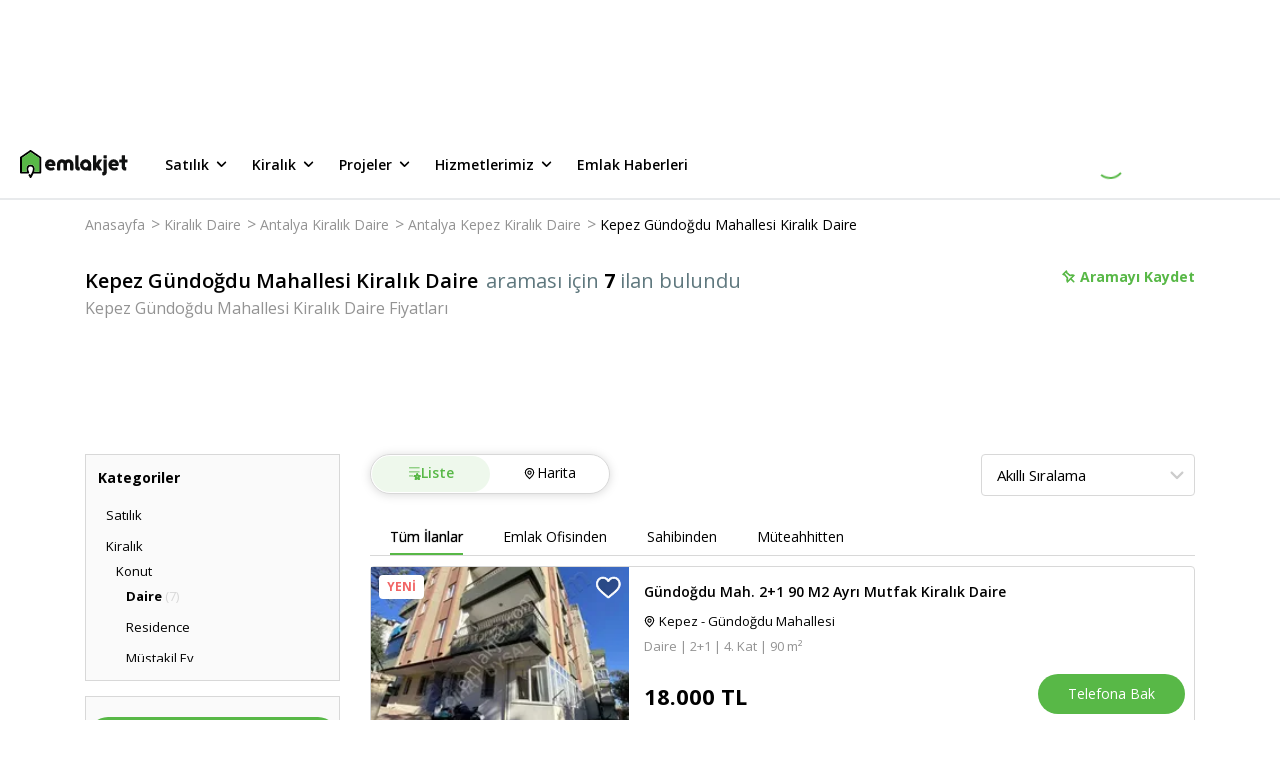

--- FILE ---
content_type: application/javascript; charset=UTF-8
request_url: https://www.emlakjet.com/_next/static/chunks/app/error-9fb6868e0efaf2fe.js
body_size: -245
content:
(self.webpackChunk_N_E=self.webpackChunk_N_E||[]).push([[7601],{74993:function(n,u,e){Promise.resolve().then(e.bind(e,43334))},43334:function(n,u,e){"use strict";e.r(u),e.d(u,{default:function(){return c}});var t=e(57437),r=e(53865);function c(){return(0,t.jsx)(r.Z,{})}}},function(n){n.O(0,[6920,5287,8311,6298,903,3064,6944,8366,7244,1317,5370,332,7054,9307,666,7167,4877,91,3646,2971,2117,1744],function(){return n(n.s=74993)}),_N_E=n.O()}]);

--- FILE ---
content_type: application/javascript; charset=UTF-8
request_url: https://www.emlakjet.com/_next/static/chunks/8870-9c5e6fe5ded2ed2b.js
body_size: 15024
content:
(self.webpackChunk_N_E=self.webpackChunk_N_E||[]).push([[8870,91],{47298:function(e,t,l){"use strict";var a,n=l(94746);function i(){return(i=Object.assign?Object.assign.bind():function(e){for(var t=1;t<arguments.length;t++){var l=arguments[t];for(var a in l)({}).hasOwnProperty.call(l,a)&&(e[a]=l[a])}return e}).apply(null,arguments)}t.Z=function(e){return n.createElement("svg",i({width:21,height:20,fill:"none",xmlns:"http://www.w3.org/2000/svg"},e),a||(a=n.createElement("path",{d:"M14.953 7.742a.83.83 0 00-1.175 0l-3.233 3.233-3.233-3.233a.83.83 0 10-1.175 1.175l3.825 3.825a.83.83 0 001.175 0l3.825-3.825a.838.838 0 00-.009-1.175z",fill:"#000"})))}},18768:function(e,t,l){"use strict";l.r(t);var a,n,i=l(94746);function r(){return(r=Object.assign?Object.assign.bind():function(e){for(var t=1;t<arguments.length;t++){var l=arguments[t];for(var a in l)({}).hasOwnProperty.call(l,a)&&(e[a]=l[a])}return e}).apply(null,arguments)}t.default=function(e){return i.createElement("svg",r({width:90,height:21,fill:"none",xmlns:"http://www.w3.org/2000/svg"},e),a||(a=i.createElement("g",{clipPath:"url(#endeksa_logo-small_svg__clip0_244_6388)",fill:"#FF004F"},i.createElement("path",{d:"M28.19 5.62c-2.655 0-4.462 1.944-4.462 4.492 0 2.627 1.706 4.472 4.462 4.472 1.98 0 3.416-.86 4.106-2.867h-2.113c-.15.533-.93 1.102-1.894 1.102-1.336 0-2.08-.676-2.149-2.156h6.315c.159-2.614-1.278-5.047-4.26-5.047l-.005.005zm-2.06 3.568c.003-.248.059-.492.162-.719.104-.227.253-.43.44-.6.187-.169.406-.3.646-.384.24-.084.495-.12.75-.107 1.163 0 1.688.626 1.916 1.81h-3.915zm12.542-3.567a3.191 3.191 0 00-1.528.366 3.087 3.087 0 00-1.15 1.045h-.054V5.855h-2.275v8.5h2.403V9.902c0-1.73.548-2.439 1.862-2.439 1.117 0 1.538.692 1.538 2.09v4.792h2.409V9.119c0-2.103-.649-3.503-3.203-3.503l-.002.005zM49.73 6.885h-.033a2.987 2.987 0 00-1.127-.956 3.082 3.082 0 00-1.462-.31c-2.573 0-3.873 2.129-3.873 4.413 0 2.35 1.28 4.558 3.92 4.558 1.114 0 2.093-.4 2.655-1.318h.032v1.086h2.283V2.608h-2.403l.008 4.277zm-1.97 5.937c-1.492 0-2.12-1.395-2.12-2.729 0-1.397.548-2.715 2.117-2.715 1.568 0 2.053 1.318 2.053 2.7 0 1.381-.466 2.747-2.053 2.747l.002-.003zm10.155-7.204c-2.655 0-4.47 1.944-4.47 4.5 0 2.635 1.708 4.472 4.462 4.472 1.981 0 3.421-.852 4.106-2.865h-2.108c-.156.533-.93 1.102-1.897 1.102-1.336 0-2.08-.676-2.149-2.156h6.296c.164-2.609-1.27-5.045-4.243-5.045l.003-.008zm-2.067 3.576c.004-.248.06-.493.163-.72.104-.226.253-.43.44-.6a1.943 1.943 0 011.395-.491c1.166 0 1.69.626 1.916 1.81h-3.914zm21.899.053c-1.37-.32-2.738-.431-2.738-1.27 0-.692.794-.799 1.342-.799.86 0 1.57.245 1.642 1.15h2.28c-.191-2.087-1.943-2.715-3.86-2.715-1.916 0-3.804.559-3.804 2.734 0 1.496 1.388 1.97 2.773 2.27 1.724.363 2.726.613 2.726 1.316 0 .825-.876 1.091-1.571 1.091-.947 0-1.829-.412-1.845-1.432h-2.283c.104 2.252 2.08 2.995 4.106 2.995 2.025 0 3.99-.727 3.99-2.963.012-1.57-1.36-2.066-2.775-2.38l.017.003zm11.942 3.22V8.039c0-2.042-2.099-2.422-3.832-2.422-1.965 0-3.977.66-4.106 2.848h2.4c.083-.921.677-1.283 1.594-1.283.84 0 1.552.149 1.552 1.15 0 .958-1.369.905-2.841 1.118-1.473.213-2.984.658-2.984 2.582 0 1.747 1.322 2.556 2.984 2.556 1.062 0 2.19-.285 2.94-1.065.023.279.08.554.17.82H90c-.235-.333-.323-1.105-.323-1.88l.011.006zm-2.408-1.4c0 .512-.063 1.96-1.944 1.96-.775 0-1.47-.213-1.47-1.086 0-.873.68-1.1 1.424-1.251.744-.152 1.587-.147 1.998-.493l-.008.87zm-23.678 3.294h2.395V2.607h-2.392l-.003 11.754zm3.876-2.28l1.703 2.28h2.956l-3.162-4.246h-2.97l1.473 1.967zm1.71-6.226l-3.183 4.26h2.97l3.184-4.26h-2.97zM10.37-.001A10.584 10.584 0 004.61 1.702 10.155 10.155 0 00.79 6.23a9.832 9.832 0 00-.588 5.829c.4 1.957 1.39 3.754 2.84 5.164 1.452 1.411 3.3 2.371 5.312 2.76 2.013.39 4.098.189 5.994-.575a10.317 10.317 0 004.655-3.716 9.893 9.893 0 001.748-5.605 9.951 9.951 0 00-3.039-7.134 10.525 10.525 0 00-7.336-2.955h-.005zm5.155 14.455h-10.3a.96.96 0 01-.67-.27.908.908 0 01-.277-.651c0-.244.1-.478.277-.651a.961.961 0 01.67-.27h10.3c.25 0 .49.097.668.269a.906.906 0 01.277.65c0 .243-.1.477-.277.649a.958.958 0 01-.668.269v.005zm.786-5.423a.93.93 0 01-.6.4.97.97 0 01-.714-.133L10.37 6.28 5.745 9.29a.96.96 0 01-.71.136.96.96 0 01-.6-.39.905.905 0 01-.14-.69.918.918 0 01.401-.584l5.155-3.344a.963.963 0 011.048 0l5.152 3.338a.93.93 0 01.405.586.895.895 0 01-.142.692l-.003-.003z"}))),n||(n=i.createElement("defs",null,i.createElement("clipPath",{id:"endeksa_logo-small_svg__clip0_244_6388"},i.createElement("path",{fill:"#fff",d:"M0 0h90v20.187H0z"})))))}},76814:function(e,t,l){"use strict";l.r(t);var a,n,i=l(94746);function r(){return(r=Object.assign?Object.assign.bind():function(e){for(var t=1;t<arguments.length;t++){var l=arguments[t];for(var a in l)({}).hasOwnProperty.call(l,a)&&(e[a]=l[a])}return e}).apply(null,arguments)}t.default=function(e){return i.createElement("svg",r({width:69,height:42,fill:"none",xmlns:"http://www.w3.org/2000/svg"},e),a||(a=i.createElement("g",{clipPath:"url(#estate-investment-specialist-small_svg__clip0_244_6358)"},i.createElement("path",{d:"M37.998 17.338a.348.348 0 01.348.265.344.344 0 01.001.156l-.16.998a.299.299 0 01-.323.262h-2.968c-.078 0-.117.036-.117.109l-.134.884c-.017.097.025.147.123.147h2.04a.331.331 0 01.347.253.327.327 0 01-.001.155l-.115.772a.297.297 0 01-.318.279h-2.219a.112.112 0 00-.123.097l-.14.884a.123.123 0 00.13.145h2.793a.353.353 0 01.36.42l-.158.993a.296.296 0 01-.313.28h-4.505a.35.35 0 01-.355-.422l1.009-6.387a.304.304 0 01.33-.279H38l-.002-.01zM46.36 17.338a.339.339 0 01.347.421l-1 6.379a.304.304 0 01-.33.279h-1.009a.345.345 0 01-.36-.421l.36-2.23c.123-.7-.097-.72-.433-.17l-1.266 1.906a.24.24 0 01-.243.123h-.939a.28.28 0 01-.279-.195l-.685-1.969c-.19-.557-.349-.557-.433.042l-.402 2.62a.278.278 0 01-.313.28h-1.014a.35.35 0 01-.355-.421l1.008-6.387a.305.305 0 01.33-.28h1.397a.297.297 0 01.3.213l1.117 3.284c.098.279.129.31.294.03l2.235-3.392a.281.281 0 01.251-.134l1.423.022zM51.236 22.705a.342.342 0 01.355.41l-.165 1.034a.278.278 0 01-.319.279h-4.166a.342.342 0 01-.355-.421l1-6.379a.303.303 0 01.33-.279h1.138a.335.335 0 01.346.421l-.746 4.801c-.017.098.03.148.128.145h2.454v-.011z",fill:"#221F20"}),i.createElement("path",{d:"M51.739 24.42a.38.38 0 01-.358-.558l2.931-6.356a.279.279 0 01.28-.182h1.889a.319.319 0 01.324.28l.941 6.411a.343.343 0 01-.36.402h-1.18a.328.328 0 01-.36-.324l-.072-.738a.12.12 0 00-.129-.104h-1.984a.11.11 0 00-.103.062l-.377.884a.354.354 0 01-.35.22l-1.092.002zm3.733-2.683c.067 0 .145-.072.128-.139l-.22-1.64c-.042-.334-.081-.498-.123-.493-.042.006-.123.154-.238.438l-.726 1.634a.133.133 0 00.128.2h1.05zM64.263 17.35a.454.454 0 01.458.278.423.423 0 01-.123.505l-1.833 1.895a.442.442 0 00-.097.444l1.215 3.445a.374.374 0 01-.36.505h-1.358a.28.28 0 01-.28-.226l-.696-2.158a.142.142 0 00-.107-.117.143.143 0 00-.15.056l-.64.633a.794.794 0 00-.178.365l-.19 1.182a.28.28 0 01-.33.279h-1.118a.35.35 0 01-.355-.421l1.009-6.379a.302.302 0 01.33-.278h1.137a.345.345 0 01.346.42l-.262 1.673c-.067.469.056.558.38.17l1.771-1.951c.202-.243.3-.293.542-.293h.906l-.017-.028z",fill:"#221F20"}),i.createElement("path",{d:"M38.65 25.869a.411.411 0 01.439.461.437.437 0 01-.089.222l-2.596 3.705c-.1.149-.169.317-.2.494l-.306 1.92a.298.298 0 01-.318.28h-1.137a.33.33 0 01-.352-.255.327.327 0 01.002-.156l.28-1.736a1.001 1.001 0 00-.056-.575l-1.473-3.822a.377.377 0 01.17-.492.382.382 0 01.185-.043h1.138a.297.297 0 01.298.22l.839 2.409a.158.158 0 00.14.13.16.16 0 00.164-.1l1.613-2.509a.28.28 0 01.251-.145l1.009-.008zM37.68 32.953a.381.381 0 01-.358-.558l2.932-6.342a.279.279 0 01.28-.181h1.888a.32.32 0 01.324.278l.942 6.413a.343.343 0 01-.36.401h-1.18a.328.328 0 01-.36-.323l-.073-.74a.12.12 0 00-.129-.102h-1.983a.109.109 0 00-.104.061l-.372.884a.353.353 0 01-.349.22l-1.098-.011zm3.733-2.682c.067 0 .146-.073.129-.14l-.22-1.639c-.043-.334-.082-.499-.124-.493-.042.005-.123.153-.237.438l-.727 1.633a.133.133 0 00.057.188c.022.01.047.015.072.013h1.05zM49.14 25.87a.353.353 0 01.36.42l-.16.976a.304.304 0 01-.33.279h-1.55a.11.11 0 00-.115.097l-.793 5.033a.304.304 0 01-.325.278H45.11a.348.348 0 01-.36-.262.346.346 0 010-.159l.773-4.831a.131.131 0 00-.14-.148h-1.338a.342.342 0 01-.36-.407l.159-1a.278.278 0 01.304-.28l4.991.003zM49.165 32.953a.35.35 0 01-.355-.42l1.01-6.385a.302.302 0 01.21-.266.305.305 0 01.119-.013h1.137a.336.336 0 01.347.421l-1.01 6.379a.278.278 0 01-.329.279h-1.117l-.012.005zM51.843 32.953a.35.35 0 01-.355-.42l1.009-6.385a.302.302 0 01.211-.266.305.305 0 01.119-.013h2.71c.8 0 1.392.148 1.777.443.386.296.576.787.576 1.47 0 1.35-.479 2.247-1.436 2.687a.122.122 0 00-.062.153l.685 1.793a.373.373 0 01-.36.535h-1.233a.28.28 0 01-.28-.2l-.732-1.84a.109.109 0 00-.103-.079h-.72a.112.112 0 00-.124.098l-.251 1.737a.3.3 0 01-.319.279l-1.112.008zm2.917-3.683c.867 0 1.297-.37 1.294-1.115 0-.468-.237-.602-.875-.602h-1.02a.11.11 0 00-.117.098l-.232 1.463c-.017.098.031.145.14.145l.81.011zM57.974 32.953a.35.35 0 01-.355-.42l.998-6.385a.302.302 0 01.21-.266.305.305 0 01.12-.013h1.137a.337.337 0 01.35.263.333.333 0 01-.004.158l-1.009 6.379a.278.278 0 01-.33.279h-1.117v.005zM68.649 25.869a.339.339 0 01.347.421l-1 6.379a.304.304 0 01-.33.279h-1.01a.348.348 0 01-.358-.262.345.345 0 01-.002-.16l.36-2.23c.124-.7-.097-.719-.433-.17L64.96 32.05a.24.24 0 01-.243.123h-.938a.28.28 0 01-.28-.196l-.685-1.968c-.19-.558-.349-.558-.433.042l-.402 2.62a.28.28 0 01-.313.28h-1.014a.35.35 0 01-.355-.422l.997-6.381a.304.304 0 01.33-.279h1.411a.296.296 0 01.3.212l1.117 3.284c.098.279.128.31.293.03l2.236-3.392a.279.279 0 01.251-.134h1.417zM32.827 40.826c-.408-.557-.525-1.352-.366-2.37l.604-3.777a.304.304 0 01.324-.279h1.137a.34.34 0 01.352.263.335.335 0 01-.003.158l-.612 3.84c-.134.876.155 1.315.867 1.315.838 0 1.33-.452 1.467-1.358l.634-3.947a.278.278 0 01.324-.28h1.118a.347.347 0 01.36.422l-.59 3.797c-.153.998-.505 1.754-1.05 2.272-.545.519-1.344.78-2.39.78-1.044 0-1.762-.275-2.176-.836zM44.515 34.408a.341.341 0 01.355.41l-.123.767c-.011.105-.038.207-.079.304-.072.114-.157.22-.251.318l-3.102 3.323c-.176.19-.134.279.129.279h2.277a.337.337 0 01.35.42l-.149.993a.303.303 0 01-.324.279h-4.907a.35.35 0 01-.355-.432l.104-.664c.008-.126.04-.25.092-.365.067-.11.15-.211.246-.298l3.14-3.346c.149-.145.244-.279-.097-.298h-2.339a.34.34 0 01-.352-.263.336.336 0 01.003-.158l.15-.987a.304.304 0 01.325-.279h4.918l-.011-.003zM52.619 34.409a.34.34 0 01.346.42l-1 6.374a.303.303 0 01-.33.279h-1.009a.347.347 0 01-.36-.421l.36-2.23c.123-.7-.098-.72-.433-.17l-1.266 1.906a.24.24 0 01-.243.123h-.939a.28.28 0 01-.28-.195l-.684-1.969c-.19-.557-.35-.557-.433.042l-.402 2.62a.28.28 0 01-.313.28h-1.015a.35.35 0 01-.354-.421l1.008-6.387a.304.304 0 01.33-.28h1.411a.296.296 0 01.3.213l1.117 3.284c.098.279.128.31.293.03l2.236-3.392a.279.279 0 01.251-.134l1.409.028zM52.762 41.481a.381.381 0 01-.403-.363.378.378 0 01.045-.194l2.931-6.343a.279.279 0 01.28-.18h1.889a.319.319 0 01.324.278l.942 6.412a.342.342 0 01-.36.402h-1.18a.329.329 0 01-.332-.192.324.324 0 01-.028-.132l-.073-.738a.12.12 0 00-.129-.104h-1.984a.11.11 0 00-.103.062l-.372.883a.355.355 0 01-.349.22l-1.098-.01zm3.736-2.681c.067 0 .145-.073.129-.14l-.221-1.64c-.042-.334-.081-.498-.123-.493-.042.006-.123.154-.238.438L55.32 38.6a.134.134 0 00.128.2h1.05zM65.644 34.409a.334.334 0 01.35.41l-.995 6.384a.318.318 0 01-.347.278h-1.235a.322.322 0 01-.313-.211l-1.447-3.067c-.196-.457-.324-.438-.391.05l-.453 2.95a.294.294 0 01-.313.278h-1.014a.35.35 0 01-.355-.42l1.008-6.38a.304.304 0 01.33-.278h1.288a.28.28 0 01.28.19l1.453 3.066c.212.477.324.463.391-.056l.442-2.913a.278.278 0 01.33-.279l.991-.002zM66.216 41.481a.35.35 0 01-.355-.42l1.009-6.38a.302.302 0 01.33-.278h1.137a.337.337 0 01.35.263.334.334 0 01-.004.158l-1.008 6.379a.277.277 0 01-.208.274.28.28 0 01-.122.005h-1.129z",fill:"#00E600"}),i.createElement("path",{d:"M29.598 17.584l-13.735-9.38a1.352 1.352 0 00-1.54 0L.596 17.585A1.364 1.364 0 000 18.698V40.1a1.36 1.36 0 00.838 1.274c.166.07.345.106.526.106H4.13V38.75H2.733V19.423l12.365-8.447 12.37 8.447v19.324h-1.397v2.734h2.766a1.368 1.368 0 001.364-1.36V18.704a1.36 1.36 0 00-.604-1.12z",fill:"#221F20"}),i.createElement("path",{d:"M8.792 28.191H5.137v13.28h3.655V28.19zM14.214 25.18h-3.655v16.29h3.655V25.18zM19.634 22.166h-3.655V41.47h3.655V22.167z",fill:"#00E600"}),i.createElement("path",{d:"M21.397 41.47V5.935L19.26 8.068v-3.36L23.225.754l3.968 3.956v3.36l-2.138-2.134V41.47h-3.658z",stroke:"#fff",strokeWidth:1.019,strokeMiterlimit:10}),i.createElement("path",{d:"M21.397 41.47V5.935L19.26 8.068v-3.36L23.225.754l3.968 3.956v3.36l-2.138-2.134V41.47h-3.658z",fill:"#00E600"}))),n||(n=i.createElement("defs",null,i.createElement("clipPath",{id:"estate-investment-specialist-small_svg__clip0_244_6358"},i.createElement("path",{fill:"#fff",d:"M0 0h69v42H0z"})))))}},27813:function(e,t,l){"use strict";var a,n,i=l(94746);function r(){return(r=Object.assign?Object.assign.bind():function(e){for(var t=1;t<arguments.length;t++){var l=arguments[t];for(var a in l)({}).hasOwnProperty.call(l,a)&&(e[a]=l[a])}return e}).apply(null,arguments)}t.Z=function(e){return i.createElement("svg",r({viewBox:"0 0 19 19",fill:"none",xmlns:"http://www.w3.org/2000/svg"},e),i.createElement("mask",{id:"info_svg__a",style:{maskType:"alpha"},maskUnits:"userSpaceOnUse",x:0,y:0,width:19,height:19},a||(a=i.createElement("path",{fillRule:"evenodd",clipRule:"evenodd",d:"M0 0h19v19H0V0z",fill:"#fff"}))),n||(n=i.createElement("g",{mask:"url(#info_svg__a)"},i.createElement("path",{fillRule:"evenodd",clipRule:"evenodd",d:"M0 9.5C0 4.263 4.263 0 9.5 0l.001.001C14.738.001 19 4.261 19 9.5c0 5.24-4.262 9.5-9.5 9.5C4.263 19 0 14.74 0 9.5zm9.5-5.629a.802.802 0 110 1.603.802.802 0 010-1.603zm.801 9.656a.802.802 0 01-1.602 0v-5.77a.802.802 0 011.602 0v5.77z",fill:"#939393"}))))}},80412:function(e,t,l){"use strict";l.r(t);var a,n,i,r,o,c,s,d,u,p=l(94746);function h(){return(h=Object.assign?Object.assign.bind():function(e){for(var t=1;t<arguments.length;t++){var l=arguments[t];for(var a in l)({}).hasOwnProperty.call(l,a)&&(e[a]=l[a])}return e}).apply(null,arguments)}t.default=function(e){return p.createElement("svg",h({width:113,height:42,fill:"none",xmlns:"http://www.w3.org/2000/svg"},e),a||(a=p.createElement("path",{d:"M22.084 36.947l20.269-14.673.198 4.675-20.467 14.3v-4.302z",fill:"#fff"})),n||(n=p.createElement("path",{d:"M22.086 36.949L1.772 22.552v4.26l20.314 14.152v-4.015z",fill:"#DEDEDE"})),i||(i=p.createElement("path",{d:"M12.452 15.113l9.625-7.15 9.35 6.875-9.314 7.163-9.66-6.888z",fill:"#BCE2B5"})),r||(r=p.createElement("path",{d:"M12.219 29.977l9.9-7.7 10.175 7.425-10.175 7.425-9.9-7.15zM2.6 23.418a1.65 1.65 0 01.054-2.752l8.245-5.228a1.65 1.65 0 011.825.038l7.572 5.26a1.65 1.65 0 01.086 2.646l-7.325 5.832a1.65 1.65 0 01-1.966.067L2.6 23.418zM23.425 23.129a1.1 1.1 0 01-.03-1.745l8.259-6.575a1.1 1.1 0 011.31-.044l9.174 6.33a1.1 1.1 0 010 1.812l-9.198 6.347a1.1 1.1 0 01-1.28-.021l-8.235-6.104z",fill:"#58B847"})),o||(o=p.createElement("path",{d:"M2.275 23.018a1.181 1.181 0 01.032-1.958L21.745 8.414a1.182 1.182 0 011.305.011l18.701 12.62c.687.464.696 1.473.017 1.948L22.68 36.353a1.181 1.181 0 01-1.354 0L2.275 23.018zM11.943 29.975L31.544 14.89M32.533 29.584l-20.35-14.85",stroke:"#000",strokeWidth:.938})),c||(c=p.createElement("path",{d:"M42.35 22.55v3.736a1.65 1.65 0 01-.665 1.324l-1.761 1.31-1.272.928M1.768 22.549v3.657c0 .538.261 1.041.701 1.35l18.739 13.168c.55.387 1.276.403 1.839.035 1.894-1.236 6.273-4.12 9.246-6.27.498-.361 1.272-.929 1.272-.929l.636-.464.635-.464",stroke:"#000",strokeWidth:.938,strokeLinecap:"round"})),s||(s=p.createElement("path",{fillRule:"evenodd",clipRule:"evenodd",d:"M25.846 23.509c4.488-1.634 7.693-5.938 7.693-10.991 0-6.457-5.235-11.692-11.692-11.692-6.458 0-11.693 5.235-11.693 11.692 0 5.22 3.42 9.64 8.14 11.143l2.824 4.485a1.17 1.17 0 001.996-.027l2.732-4.61z",fill:"#fff"})),d||(d=p.createElement("path",{d:"M25.846 23.509l-.16-.44-.158.056-.086.145.404.239zm-7.551.152l.396-.25-.09-.145-.164-.051-.142.446zm2.823 4.485l.397-.25-.397.25zm1.996-.027l.403.239-.403-.24zm10.425-15.601h-.469c0 4.85-3.076 8.982-7.385 10.55l.16.44.16.441c4.668-1.699 8.003-6.175 8.003-11.431h-.469zM21.847.826v.468c6.198 0 11.223 5.025 11.223 11.224h.938c0-6.716-5.445-12.161-12.161-12.161v.469zM10.154 12.518h.469c0-6.199 5.025-11.224 11.224-11.224V.356C15.13.357 9.686 5.803 9.686 12.519h.468zm8.14 11.143l.143-.447c-4.532-1.443-7.814-5.687-7.814-10.696h-.937c0 5.43 3.557 10.026 8.466 11.59l.143-.447zm0 0l-.396.25 2.824 4.484.396-.25.397-.25-2.824-4.484-.396.25zm2.824 4.485l-.396.25a1.638 1.638 0 002.795-.038l-.403-.24-.404-.238a.7.7 0 01-1.195.016l-.397.25zm1.996-.027l.403.239 2.732-4.61-.403-.24-.404-.238-2.732 4.61.404.239zM21.572 6.16a.47.47 0 01.536 0L26.9 9.433c.13.088.207.235.207.392v7.472a.475.475 0 01-.474.475h-3.314l-1.052 1.966a.477.477 0 01-.837 0l-.534-.97a.475.475 0 01.837-.45l.104.195.678-1.265c.053-.113.498-1.126.486-1.823v-.11a1.162 1.162 0 00-2.04-.67c-.183.243-.28.54-.278.844v.096c.043.503.175.995.391 1.45a.669.669 0 01.037.113c.014.049.02.1.02.15a.475.475 0 01-.477.474h-3.596a.475.475 0 01-.474-.475V9.825c0-.157.078-.304.207-.392l4.781-3.273zm-4.04 3.917v6.75h2.451a4.049 4.049 0 01-.243-1.444v-.008a2.126 2.126 0 011.953-2.085 2.115 2.115 0 012.265 1.948l-.006.144a4.392 4.392 0 01-.25 1.448h2.453v-6.747L21.84 7.133l-4.307 2.943z",fill:"#000"})),u||(u=p.createElement("path",{d:"M23.956 15.374v-.138a2.115 2.115 0 00-2.265-1.947 2.125 2.125 0 00-1.952 2.084v.009c-.008.491.075.98.242 1.443h-2.45v-6.75l4.306-2.943 4.316 2.949v6.747h-2.454c.164-.465.25-.955.252-1.448",fill:"#58B847"})))}},56750:function(e,t,l){"use strict";l.r(t);var a,n,i,r,o=l(94746);function c(){return(c=Object.assign?Object.assign.bind():function(e){for(var t=1;t<arguments.length;t++){var l=arguments[t];for(var a in l)({}).hasOwnProperty.call(l,a)&&(e[a]=l[a])}return e}).apply(null,arguments)}t.default=function(e){return o.createElement("svg",c({width:111,height:25,fill:"none",xmlns:"http://www.w3.org/2000/svg"},e),a||(a=o.createElement("path",{d:"M20.309 16.039V5.789c0-.235.21-.426.471-.426h4.159c.671 0 1.281.154 1.828.463.547.309.98.722 1.301 1.237.321.516.483 1.08.483 1.693 0 .612-.164 1.193-.494 1.705-.33.513-.77.924-1.319 1.23a3.63 3.63 0 01-1.796.46h-1.999v3.888c0 .235-.21.426-.471.426h-1.69c-.26 0-.47-.191-.47-.426h-.003zm2.629-6.268h1.7a1.301 1.301 0 001.105-.594c.116-.18.177-.377.177-.594 0-.217-.058-.416-.177-.594a1.302 1.302 0 00-1.105-.594h-1.7v2.378-.002zM29.784 16.038l-.009-7.08c0-.235.212-.426.472-.426h1.695c.257 0 .465.186.471.419v.081a3.363 3.363 0 011-.531 3.694 3.694 0 011.557-.173c.306.032.5.32.387.578l-.673 1.573a.475.475 0 01-.515.264 1.6 1.6 0 00-.275-.024c-.275 0-.524.06-.75.178-.225.118-.401.28-.534.484-.13.204-.197.43-.197.678v3.976c0 .235-.211.426-.471.426h-1.69c-.26 0-.47-.19-.47-.426l.002.003zM39.943 16.67a4.404 4.404 0 01-2.204-.562 4.402 4.402 0 01-1.587-1.51 3.891 3.891 0 01-.593-2.098c0-.58.112-1.124.34-1.63.23-.504.542-.949.944-1.33a4.457 4.457 0 013.1-1.224 4.404 4.404 0 013.792 2.076c.393.636.593 1.337.593 2.108 0 .576-.113 1.115-.342 1.617a4.306 4.306 0 01-.942 1.329 4.445 4.445 0 01-3.1 1.224zm0-2.38c.333 0 .634-.081.9-.246a1.79 1.79 0 00.856-1.546 1.822 1.822 0 00-.88-1.567 1.64 1.64 0 00-.873-.24c-.318 0-.625.083-.89.25a1.819 1.819 0 00-.631.662 1.78 1.78 0 00-.232.897c0 .338.081.644.24.913.162.27.373.484.64.644.266.16.555.238.873.238l-.003-.005zM44.152 19.979v-1.554c0-.194.142-.366.35-.41.142-.03.278-.08.405-.147.229-.123.41-.285.547-.492a1.23 1.23 0 00.205-.69V8.957c0-.236.211-.426.472-.426h1.689c.26 0 .471.19.471.426v7.727c0 .688-.185 1.314-.558 1.879a4.083 4.083 0 01-1.495 1.355 4.197 4.197 0 01-1.57.48c-.276.03-.516-.172-.516-.423v.003zM46.995 7.71c-.379 0-.7-.112-.954-.34a1.085 1.085 0 01-.385-.847c0-.338.127-.615.385-.845.257-.23.573-.346.946-.346s.68.115.934.346c.254.23.382.512.382.845 0 .332-.125.622-.373.847-.25.228-.562.34-.935.34zM53.992 16.67a4.404 4.404 0 01-3.792-2.077 3.887 3.887 0 01-.593-2.1c0-.576.113-1.117.342-1.622.228-.505.54-.95.943-1.332a4.457 4.457 0 013.1-1.224 4.376 4.376 0 013.396 1.54c.399.474.685 1.008.856 1.599.136.47.173.955.115 1.45-.026.216-.228.384-.471.384h-5.44c.08.185.19.353.33.502.135.152.306.272.508.361.203.089.437.139.706.144a1.53 1.53 0 00.714-.152c.15-.073.29-.165.414-.272a.497.497 0 01.422-.102l1.82.382c.309.065.468.387.3.63a4.454 4.454 0 01-1.295 1.222 4.35 4.35 0 01-2.375.67v-.003zm-1.64-5.132h3.289a1.714 1.714 0 00-.368-.602 1.845 1.845 0 00-.575-.413 1.652 1.652 0 00-.706-.152c-.252 0-.477.05-.697.152-.22.102-.41.238-.57.413-.159.175-.286.377-.373.602z",fill:"#000"})),n||(n=o.createElement("path",{d:"M59.519 16.039V5.789c0-.235.21-.426.47-.426h4.527c.671 0 1.281.154 1.825.46a3.52 3.52 0 011.293 1.233c.318.515.477 1.083.477 1.7 0 .476-.087.918-.263 1.329-.176.41-.425.771-.749 1.085a3.812 3.812 0 01-1.145.759l2.501 3.898c.183.282-.043.638-.407.638H66.1a.484.484 0 01-.408-.212l-2.634-4.102h-.911v3.888c0 .235-.212.426-.472.426h-1.689c-.26 0-.471-.191-.471-.426h.003zm2.629-6.268h2.05a1.3 1.3 0 001.105-.594c.116-.18.176-.377.176-.594 0-.217-.058-.416-.176-.594a1.302 1.302 0 00-1.105-.594h-2.05v2.378-.002zM76.493 8.535h1.614c.26 0 .472.19.472.426v7.079c0 .236-.211.426-.472.426h-1.764c-.231 0-.428-.151-.466-.36l-.06-.354a2.468 2.468 0 01-.819.667c-.33.17-.714.254-1.154.254-.653 0-1.267-.11-1.836-.332a4.849 4.849 0 01-1.504-.924 4.312 4.312 0 01-1.013-1.362 3.849 3.849 0 01-.364-1.662c0-.59.113-1.093.341-1.585.229-.492.547-.923.96-1.297a4.611 4.611 0 011.43-.877 4.733 4.733 0 011.74-.316c.504 0 .96.094 1.371.282.41.189.778.422 1.1.701l-.044-.274c-.04-.257.18-.487.465-.487l.003-.005zm-2.718 5.852a1.977 1.977 0 001.703-.937 1.77 1.77 0 00.263-.952c0-.35-.086-.667-.263-.952a1.948 1.948 0 00-.711-.683 1.962 1.962 0 00-.992-.254 1.945 1.945 0 00-1.689.936 1.792 1.792 0 00-.258.953c0 .35.087.667.263.952.177.285.411.513.706.683.295.17.622.254.978.254zM86.941 4.57h1.69c.26 0 .47.192.47.427v11.044c0 .236-.21.427-.47.427h-1.69c-.26 0-.471-.191-.471-.427v-.303c-.269.275-.59.5-.96.675-.37.175-.793.261-1.267.261a4.864 4.864 0 01-1.787-.324 4.781 4.781 0 01-1.47-.9 4.21 4.21 0 01-.995-1.329 3.7 3.7 0 01-.358-1.616c0-.576.118-1.115.359-1.617.24-.502.572-.944.994-1.329a4.7 4.7 0 011.47-.9 4.864 4.864 0 011.787-.324c.474 0 .897.086 1.267.259.37.172.691.397.96.677V5.002c0-.235.211-.426.471-.426V4.57zm-2.66 9.818a1.977 1.977 0 001.703-.936 1.77 1.77 0 00.263-.953c0-.35-.087-.667-.263-.952a1.948 1.948 0 00-.711-.683 1.962 1.962 0 00-.992-.253 1.947 1.947 0 00-1.69.937 1.792 1.792 0 00-.257.951c0 .35.087.667.263.953.177.285.411.512.706.682.295.17.622.254.978.254zM97.87 8.535h1.614c.26 0 .472.19.472.426v7.079c0 .236-.212.426-.472.426H97.72c-.231 0-.428-.151-.466-.36l-.06-.354a2.468 2.468 0 01-.819.667c-.33.17-.714.254-1.154.254-.654 0-1.267-.11-1.837-.332a4.848 4.848 0 01-1.503-.924 4.314 4.314 0 01-1.013-1.362 3.85 3.85 0 01-.364-1.662c0-.59.113-1.093.341-1.585a4.01 4.01 0 01.96-1.297 4.61 4.61 0 011.43-.877 4.734 4.734 0 011.74-.316c.504 0 .96.094 1.371.282.41.189.778.422 1.1.701l-.044-.274c-.04-.257.18-.487.466-.487l.002-.005zm-2.718 5.852a1.977 1.977 0 001.703-.937 1.77 1.77 0 00.263-.952c0-.35-.086-.667-.263-.952a1.947 1.947 0 00-.711-.683 1.961 1.961 0 00-.992-.254 1.946 1.946 0 00-1.69.936 1.792 1.792 0 00-.257.953c0 .35.087.667.263.952.177.285.411.513.706.683.295.17.622.254.978.254zM101.714 16.037l-.009-7.078c0-.236.211-.427.472-.427h1.694c.258 0 .466.186.472.419v.08a3.36 3.36 0 011-.53 3.7 3.7 0 011.556-.173c.307.032.501.32.388.578l-.674 1.572a.475.475 0 01-.515.265 1.589 1.589 0 00-.274-.024c-.275 0-.524.06-.75.178-.225.118-.402.28-.535.484-.13.204-.196.429-.196.677v3.977c0 .235-.211.426-.472.426h-1.689c-.26 0-.471-.191-.471-.426l.003.002zM108.839 8.536h1.689c.26 0 .471.19.471.426v7.079c0 .235-.211.426-.471.426h-1.689c-.261 0-.472-.19-.472-.426V8.962c0-.235.211-.426.472-.426zM17.345 10.919l-15.769.342.272-3.597L3.15 4.421l1.483-2.153L6.097.745 17.345 10.92z",fill:"#58B847"})),i||(i=o.createElement("path",{d:"M10.487 17.123c-2.192-1.982-3.49-4.405-3.656-6.822-.167-2.43.793-4.722 2.707-6.45L11.583 5.7c-1.316 1.19-1.978 2.767-1.865 4.439.121 1.781 1.122 3.605 2.814 5.135l-2.045 1.85z",fill:"#000"})),r||(r=o.createElement("path",{d:"M6.43 22.64a.503.503 0 01-.666 0l-.688-.623C-1.58 15.998-1.69 6.27 4.74.13a.509.509 0 01.674-.005l1.707 1.543c-5.293 4.787-5.617 12.395-.972 17.527l10.175-9.203 1.712 1.549a.395.395 0 010 .601L6.432 22.637l-.003.003z",fill:"#000"})))}},81989:function(e,t,l){"use strict";var a=l(57437),n=l(2265),i=l(24756),r=l(70370),o=l(61641);t.Z=()=>{let[e,t]=(0,n.useState)();return(0,n.useEffect)(()=>{(0,i.fO)().then(e=>{t(e.data.template)})},[]),(0,a.jsx)(a.Fragment,{children:e?(0,a.jsx)("div",{dangerouslySetInnerHTML:{__html:e}}):(0,a.jsx)(r.Z,{children:(0,a.jsx)(o.Z,{})})})}},97953:function(e,t,l){"use strict";var a=l(57437),n=l(2265),i=l(40718),r=l.n(i),o=l(84758),c=l(78194),s=l(22292),d=l(33584),u=l(8537),p=l(16215),h=l(84772),v=l.n(h),_=l(35007),g=l.n(_);let m=e=>{let{id:t,media:l,title:i,list:r,location:h,locationSummary:_,price:m,url:f,isSuggestedComponent:y=!1,phoneNumber:w="",onCardClick:b,componentFlag:z,statusCode:x,ownerInfo:j}=e,E=(0,n.useId)(),M=(0,o.o)(l,{width:y?510:292,height:y?300:122}),S=null==h?void 0:h.cityName,k=null==h?void 0:h.districtName,I=null==h?void 0:h.townName,N=null==h?void 0:h.locality,T=(null==m?void 0:m.alternativeValue)==="Kat Karşılığı",O=v()(y?g().suggestedWrapper:g().wrapper),V=v()(y?[g().mediaWrapForSuggested,g().suggestedWrapper]:[g().mediaWrap,g().wrapper]),P=v()(y?g().locationForSuggested:g().location),L={id:t,location:{city:{name:S},district:{name:k},town:{name:I},locality:{name:N}},priceDetail:{price:null==m?void 0:m.value,currency:null==m?void 0:m.currency},...j&&{owner:j}};return(0,a.jsx)("div",{className:g().card,children:(0,a.jsxs)("a",{href:f,className:O,target:y?"_blank":"_self",onClick:e=>{if(null==e?void 0:e.defaultPrevented)return;let t=null==e?void 0:e.target,l=(null==t?void 0:t.closest)&&t.closest("a[href^='tel:']"),a=(null==t?void 0:t.closest)&&t.closest("button");if(l||a){var n,i;null===(n=e.stopPropagation)||void 0===n||n.call(e),null===(i=e.preventDefault)||void 0===i||i.call(e);return}y&&b()},title:i,rel:"noreferrer",children:[(0,a.jsx)("div",{className:V,children:(0,a.jsx)(u.w,{src:M,alt:i,visibleByDefault:y})}),(0,a.jsxs)("div",{className:g().contentWrap,children:[!y&&(0,a.jsx)(d.Z,{cityName:S,districtName:k,townName:I,listingId:t,className:g().favoriteIcon}),(0,a.jsx)("span",{className:g().title,children:i}),r&&(0,a.jsx)("ul",{className:g().list,children:r.map((e,t)=>(0,a.jsx)("li",{children:e.value},"".concat(E,"-").concat(t)))}),(0,a.jsxs)("div",{className:P,children:[(0,a.jsx)("span",{className:g().locationIconWrap,children:(0,a.jsx)(c.Z,{})}),_]})]}),(0,a.jsxs)("div",{className:g().bottomElements,children:[m&&(0,a.jsx)("span",{className:g().priceWrap,children:T?m.alternativeValue:(0,a.jsx)(s.Z,{price:m.value,currency:m.currency})}),y&&(0,a.jsx)(p.Z,{listItemInfo:L,isTextView:!0,phoneNumber:w,gtmEventLabel:"detay",componentFlag:z,statusCode:x})]})]})})};m.propTypes={media:r().string,title:r().string,list:r().array,locationSummary:r().string,location:r().object,price:r().object,url:r().string,id:r().number,isSuggestedComponent:r().bool,phoneNumber:r().string,onCardClick:r().func,componentFlag:r().string,statusCode:r().bool,ownerInfo:r().object},t.Z=m},22292:function(e,t,l){"use strict";var a=l(57437),n=l(40718),i=l.n(n),r=l(9523),o=l(15728);let c=e=>{let{price:t,currency:l}=e;return(0,a.jsxs)(a.Fragment,{children:[(0,r.L)(t)," ",(0,o.C)(l)]})};c.propTypes={price:i().any,currency:i().string},t.Z=c},48065:function(e,t,l){"use strict";var a=l(57437),n=l(30166),i=l(40718),r=l.n(i),o=l(81989),c=l(27672);let s=(0,n.default)(()=>Promise.all([l.e(3064),l.e(332),l.e(5613)]).then(l.bind(l,71210)),{loadableGenerated:{webpack:()=>[71210]},ssr:!1}),d=e=>{let{isOpen:t,handleClose:l}=e;return(0,a.jsx)(s,{isOpen:t,handleClose:l,children:(0,a.jsx)(c.Z,{children:(0,a.jsx)(o.Z,{})})})};d.propTypes={isOpen:r().bool,handleClose:r().func},t.Z=d},97856:function(e,t,l){"use strict";l.d(t,{default:function(){return z}});var a=l(57437),n=l(40718),i=l.n(n),r=l(48667),o=l(2265),c=()=>(0,a.jsxs)(a.Fragment,{children:[(0,a.jsx)(r.default,{async:"async",type:"text/javascript",src:"https://static.criteo.net/js/ld/publishertag.js",strategy:"afterInteractive",id:"criteo-publisher-tag"}),(0,a.jsx)(r.default,{id:"criteo-events",strategy:"afterInteractive",type:"text/javascript",dangerouslySetInnerHTML:{__html:"\n    window.Criteo = window.Criteo || {};\n    window.Criteo.events = window.Criteo.events || [];\n  "}})]});let s={"listing-search":[{label:"/21155722/emlakjet_web/ej_w_oop",sizes:"[[1, 1]]",id:"div-gpt-ad-1629981973945-0",outOfPage:!0},{label:"/21155722/emlakjet_web/ej_w_masthead_728x90",sizes:"[[728, 90], [970, 90], 'fluid']",id:"div-gpt-ad-1733492200314-0"},{label:"/21155722/emlakjet_web/ej_w_listing_native",sizes:"['fluid', [728, 90], [825, 156]]",id:"div-gpt-ad-1568114437700-0"},{label:"/21155722/emlakjet_web/ej_w_listing2_native",sizes:"['fluid', [728, 90], [825, 156]]",id:"div-gpt-ad-1568114516687-0"},{label:"/21155722/emlakjet_web/ej_w_listing3_native",sizes:"[[728, 90], [825, 156], 'fluid']",id:"div-gpt-ad-1720011550847-0"},{label:"/21155722/emlakjet_web/ej_w_listing4_native",sizes:"[[728, 90], [825, 156], 'fluid']",id:"div-gpt-ad-1720011428178-0"},{label:"/21155722/emlakjet_web/ej_w_footer_970x250",sizes:"['fluid', [990, 250], [970, 250]]",id:"div-gpt-ad-1691567946575-0"}],"landing-page":[{label:"/21155722/emlakjet_web/ej_w_masthead_728x90",sizes:"[[728, 90], [970, 90], 'fluid']",id:"div-gpt-ad-1733492200314-0"},{label:"/21155722/emlakjet_web/ej_w_listing_native",sizes:"['fluid', [728, 90], [825, 156]]",id:"div-gpt-ad-1568114437700-0"},{label:"/21155722/emlakjet_web/ej_w_listing2_native",sizes:"['fluid', [728, 90], [825, 156]]",id:"div-gpt-ad-1568114516687-0"},{label:"/21155722/emlakjet_web/ej_w_listing3_native",sizes:"[[728, 90], [825, 156], 'fluid']",id:"div-gpt-ad-1720011550847-0"},{label:"/21155722/emlakjet_web/ej_w_listing4_native",sizes:"[[728, 90], [825, 156], 'fluid']",id:"div-gpt-ad-1720011428178-0"}],"listing-detail":[{label:"/21155722/emlakjet_web/ej_w_projedetay_300x250",sizes:"[[300, 250], 'fluid', [336, 280]]",id:"div-gpt-ad-1753440478617-0"},{label:"/21155722/emlakjet_web/ej_w_detail_300x250",sizes:"[[300, 250], 'fluid', [336, 280]]",id:"div-gpt-ad-1568113922617-0"},{label:"/21155722/emlakjet_web/ej_w_emlakci_detail",sizes:["fluid",[300,250],[336,280]],id:"div-gpt-ad-1574774928572-0",lazy:!0}]},d=["/projeler","/satilik-konut"],u=e=>d.some(t=>null==e?void 0:e.includes(t)),p=e=>{var t;return!!((null==e?void 0:e.outOfPage)||(null==e?void 0:null===(t=e.label)||void 0===t?void 0:t.includes("ej_w_oop")))},h=()=>"__gpt_".concat(Date.now(),"_").concat(Math.floor(1e7*Math.random())),v=e=>"\n  (function() {\n    const id = '".concat(e.id,"';\n    const slotDef = googletag.defineSlot('").concat(e.label,"', ").concat(e.sizes,", id);\n    if (slotDef) {\n      slotDef.addService(googletag.pubads());\n      inlineSlotIds.push(id);\n    }\n  })();\n"),_=e=>"\n  (function() {\n    const id = '".concat(e.id,"';\n    outOfPageSlotIds.push(id);\n    googletag.defineOutOfPageSlot('").concat(e.label,"', id).addService(googletag.pubads());\n  })();\n"),g=e=>"\n  if (typeof event !== 'undefined' &&\n      event.slot.getSlotElementId() === '".concat(e.id,"' && \n      !event.isEmpty) {\n    const el = document.getElementById('").concat(e.id,"');\n    if (el) el.style.display = 'block';\n  }\n"),m=e=>Array.isArray(e)&&e.length?'["'.concat(e.join('","'),'"]'):'""',f=e=>{var t;let{label:l,values:a,value:n}=e,i=null!==(t=null!=a?a:n)&&void 0!==t?t:"",r=Array.isArray(i)?m(i):'"'.concat(i,'"');return'.setTargeting("'.concat(l,'", ').concat(r,")")},y=(e,t,l,a)=>"\n  (function() {\n    window.googletag = window.googletag || {};\n    window.googletag.cmd = window.googletag.cmd || [];\n    window.__GPT_STATE = window.__GPT_STATE || {};\n    window.__GPT_STATE['".concat(a,"'] = {\n      anchors: new Set(),\n      timers: new Set(),\n      displayedOutOfPageSlots: new Set(),\n    };\n\n    googletag.cmd.push(function() {\n      const state = window.__GPT_STATE['").concat(a,"'];\n      const inlineSlotIds = [];\n      const outOfPageSlotIds = [];\n\n      ").concat(e.filter(e=>!e.lazy).map(e=>p(e)?u(t)?_(e):"":v(e)).join(""),"\n\n      ").concat((null==l?void 0:l.length)?"googletag.pubads()".concat(l.map(e=>f(e)).join(""),";"):"",'\n\n      googletag.pubads().enableLazyLoad({\n        fetchMarginPercent: 100,\n        renderMarginPercent: 1,\n        mobileScaling: 1.0,\n      });\n      googletag.pubads().enableSingleRequest();\n      googletag.pubads().collapseEmptyDivs(true);\n      googletag.pubads().enableVideoAds();\n      googletag.companionAds().setRefreshUnfilledSlots(true);\n      googletag.enableServices();\n\n      function ensureAnchor(id) {\n        let anchor = document.getElementById(id);\n        if (!anchor) {\n          anchor = document.createElement("div");\n          anchor.id = id;\n          anchor.setAttribute("data-gpt-anchor", "true");\n          anchor.style.cssText =\n            "position:absolute;width:1px;height:1px;top:0;left:0;opacity:0;pointer-events:none;";\n          document.body.appendChild(anchor);\n          state.anchors.add(id);\n        }\n        return anchor;\n      }\n\n      function displayInlineSlots() {\n        inlineSlotIds.forEach((id) => {\n          ensureAnchor(id);\n          googletag.display(id);\n        });\n      }\n\n      function displayOutOfPageSlotsOnce() {\n        outOfPageSlotIds.forEach((id) => {\n          if (!state.displayedOutOfPageSlots.has(id)) {\n            state.displayedOutOfPageSlots.add(id);\n            ensureAnchor(id);\n            googletag.display(id);\n          }\n        });\n      }\n\n      function refreshInlineSlots() {\n        const allSlots = googletag.pubads().getSlots?.() || [];\n        const activeInlineSlots = allSlots.filter((s) =>\n          inlineSlotIds.includes(s.getSlotElementId())\n        );\n        if (activeInlineSlots.length) {\n          googletag.pubads().refresh(activeInlineSlots);\n        }\n      }\n\n      displayOutOfPageSlotsOnce();\n      displayInlineSlots();\n\n      googletag.pubads().addEventListener("slotRenderEnded", function(event) {\n        ').concat(e.filter(e=>!e.lazy&&!p(e)).map(e=>g(e)).join(""),"\n      });\n\n      if (inlineSlotIds.length) {\n        const timeout = setTimeout(() => {\n          refreshInlineSlots();\n          const interval = setInterval(refreshInlineSlots, ").concat(3e4,');\n          state.timers.add({ id: interval, type: "interval" });\n        }, ').concat(3e4,');\n        state.timers.add({ id: timeout, type: "timeout" });\n      }\n    });\n  })();\n');function w(e){let{pageName:t,targetingValueList:l,path:n}=e,i=s[t]||[],d=(0,o.useMemo)(()=>h(),[]);return(0,a.jsxs)(a.Fragment,{children:[(0,a.jsx)(c,{}),(0,a.jsx)(r.default,{id:"gpt-pub-ads",type:"text/javascript",dangerouslySetInnerHTML:{__html:y(i,n,l,d)},strategy:"afterInteractive"}),(0,a.jsx)(b,{adIds:i.filter(e=>!e.lazy).map(e=>e.id),runtimeKey:d})]})}function b(e){let{adIds:t,runtimeKey:l}=e;return(0,o.useEffect)(()=>()=>{var e,a,n,i,r,o,c,s,d,u,p;let h=null===(e=window.__GPT_STATE)||void 0===e?void 0:e[l];if(!h)return;h.timers.forEach(e=>{let{id:t,type:l}=e;return"timeout"===l?clearTimeout(t):clearInterval(t)}),null===(a=(n=h.timers).clear)||void 0===a||a.call(n);let v=((null===(o=window.googletag)||void 0===o?void 0:null===(r=o.pubads)||void 0===r?void 0:null===(i=(c=r.call(o)).getSlots)||void 0===i?void 0:i.call(c))||[]).filter(e=>t.includes(e.getSlotElementId()));v.length&&(null===(s=window.googletag)||void 0===s?void 0:s.destroySlots)&&window.googletag.destroySlots(v),h.anchors.forEach(e=>{let t=document.getElementById(e);(null==t?void 0:t.getAttribute("data-gpt-anchor"))==="true"&&t.remove()}),null===(d=(u=h.anchors).clear)||void 0===d||d.call(u),null===(p=window.__GPT_STATE)||void 0===p||delete p[l]},[t,l]),null}w.propTypes={pageName:i().string,targetingValueList:i().array,path:i().string},b.propTypes={adIds:i().arrayOf(i().string),runtimeKey:i().string};var z=w},70879:function(e,t,l){"use strict";var a=l(57437),n=l(40718),i=l.n(n),r=l(16853),o=l.n(r);let c=e=>{let{children:t}=e;return(0,a.jsx)("div",{className:o().container,children:t})};c.propTypes={children:i().node},t.Z=c},47053:function(e,t,l){"use strict";l.r(t),l.d(t,{default:function(){return x}});var a=l(57437),n=l(2265),i=l(40718),r=l.n(i),o=l(84772),c=l.n(o),s=l(76827),d=l(39154),u=l(16453),p=l(95400);let h=e=>{try{let t=localStorage.getItem("EjGtmId"),l=t?JSON.parse(t):{};if(e&&(null==l?void 0:l["410-sayfasi"]))return l["410-sayfasi"];return(null==l?void 0:l.listingdetail)||(null==l?void 0:l.listingDetail)||(null==l?void 0:l.notFound)||(null==l?void 0:l.notfound)||void 0}catch(e){return}},v=function(e,t){let l=arguments.length>2&&void 0!==arguments[2]?arguments[2]:10,a=h(e);if(a){t(a);return}if(l<=0){t(void 0);return}setTimeout(()=>v(e,t,l-1),200)};var _=l(71889),g=l.n(_),m=l(98272),f=l(34889),y=l(97953),w=l(82868),b=l.n(w);let z=e=>{var t,l,i;let{data:r,statusCode:o}=e;if(!(null==r?void 0:null===(t=r.response)||void 0===t?void 0:t.length))return null;let h=(0,n.useRef)(null),_=null==r?void 0:r.response,w=(0,n.useId)(),z=(0,n.useRef)([]),x=(0,n.useRef)(null==_?void 0:_.map(()=>(0,n.createRef)())),j=(null==r?void 0:r.relatedListingType)==="RECOMMENDED",E=o?"410-sayfasi":j?"ilan-detay/bunlara-da-baktı":"ilan-detay/benzer-ilanlar",M=(e,t,l)=>{var a,n,i,r,c,s,d;return{search_id:l,item_price:(null===(a=e.price)||void 0===a?void 0:a.value)?"".concat(Math.floor(e.price.value),".00"):"0",item_id:"".concat(e.id),item_name:g()(e.title),currency:"TRY",discount:0,index:Number(t)+1,item_brand:"ilan",item_category:(0,m.lV)(e.category),item_category2:(0,m.lV)(e.estateType),item_category3:(0,m.lV)(null===(n=e.location)||void 0===n?void 0:n.cityName),item_category4:(0,m.lV)(null===(i=e.location)||void 0===i?void 0:i.districtName),item_category5:(0,m.lV)(null===(r=e.location)||void 0===r?void 0:r.townName),item_list_id:o?"1rK6pYp8JvOV2wzX5aFsIbE9dQHW3c6N":j?"A7b9K1m4Qz8xL2wP0vN5rY6cJ3hD7tF1sV8u":"bnfJdnKiz7YjoGxKtBCmV1tOeKuva3ke",item_list_name:E,item_variant:(0,m.lV)(e.tradeType),location_id:null!==(d=null===(s=e.location)||void 0===s?void 0:null===(c=s.cityId)||void 0===c?void 0:c.toString())&&void 0!==d?d:"",price:0,quantity:1}},S=async(e,t)=>{o?v(o,l=>{(0,p.i)(()=>{(0,u.p)({ecommerce:null}),(0,u.p)({event:"select_item",ecommerce:{items:[M(e,t,l)]}})})}):(0,p.i)(()=>{(0,u.p)({ecommerce:null}),(0,u.p)({event:"select_item",ecommerce:{items:[M(e,t,void 0)]}})})},k=e=>{e.forEach(async e=>{let{isIntersecting:t}=e;if(!t)return;let l=e.target.getAttribute("data-listing-card-index");if(z.current.includes(l))return;z.current.push(l);let a=_[l];o?v(o,e=>{(0,p.i)(()=>{(0,u.p)({ecommerce:null}),(0,u.p)({event:"view_item_list",ecommerce:{items:[M(a,l,e)]}})})}):(0,p.i)(()=>{(0,u.p)({ecommerce:null}),(0,u.p)({event:"view_item_list",ecommerce:{items:[M(a,l,void 0)]}})})})};(0,n.useEffect)(()=>{let e=new IntersectionObserver(e=>k(e),{root:null,rootMargin:"0px",threshold:.5});return x.current.forEach(t=>{t.current&&e.observe(t.current)}),()=>{x.current.forEach(t=>{t.current&&e.unobserve(t.current)})}},[_]);let I=(((null===(i=h.current)||void 0===i?void 0:null===(l=i.el)||void 0===l?void 0:l.clientWidth)||1200)-54)/4,N=c()({[b().wrapper]:!o,[b().wrapperNotFound]:o});return(0,a.jsxs)("div",{id:"onerilen-ilanlar","data-scroll-selector":!0,className:N,children:[!o&&(0,a.jsx)("p",{className:b().title,children:j?"Bu İlana Bakanlar Bunlara da Baktı":"Benzer İlanlar"}),(0,a.jsx)("div",{className:b().sliderWrap,children:(0,a.jsx)(f.Z,{children:(0,a.jsx)(s.tq,{className:b().sliderWrapper,ref:h,navigation:!0,loop:!1,modules:[d.W_],slidesPerView:"auto",children:(0,a.jsx)("ul",{children:null==_?void 0:_.map((e,t)=>(0,a.jsx)(s.o5,{style:{width:I},children:(0,a.jsx)("div",{ref:x.current[t],"data-listing-card-index":t,children:(0,a.jsx)(y.Z,{media:e.coverPhoto,title:e.title,list:e.quickInfo,locationSummary:e.locationSummary,location:e.location,price:e.price,url:e.url,id:e.id,ownerInfo:{...(null==e?void 0:e.owner)||{},...(null==e?void 0:e.ownerId)?{ownerId:e.ownerId}:{},...(null==e?void 0:e.ownerType)?{ownerType:e.ownerType}:{},...(null==e?void 0:e.ownerEstateName)?{ownerEstateName:e.ownerEstateName}:{}},isSuggestedComponent:!0,phoneNumber:e.phoneNumber,onCardClick:()=>S(e,t),componentFlag:j?"suggestedListings":"similarListings",statusCode:o})})},"".concat(w,"-").concat(t)))})})})})]})};z.propTypes={data:r().object,statusCode:r().bool};var x=z},97857:function(e,t,l){"use strict";l.d(t,{$:function(){return i},n:function(){return r}});var a=l(95400),n=l(16453);let i=e=>{let{title:t,id:l,price:i,cityName:r,districtName:o,townName:c,properties:s=[]}=e,[d,u,p]=[null==s?void 0:s.find(e=>"room_count"===e.key),null==s?void 0:s.find(e=>"build_age"===e.key),null==s?void 0:s.find(e=>"trade_type"===e.key)];(0,a.i)(()=>{(0,n.p)({event:"vlEvent",vl_label:"VL-ProductDetailView",vl_ecommerce:{detail:{product:{name:t||void 0,id:(null==l?void 0:l.toString())||void 0,price:i||void 0,stock:"1",city:r||void 0,town:o||void 0,neighborhood:c||void 0,property_status:(null==p?void 0:p.value)||void 0,oda_sayisi:(null==d?void 0:d.value)||void 0,bina_yasi:(null==u?void 0:u.value)||void 0}}}})})},r=e=>{let{categoryId:t,cityName:l,districtName:i,townName:r,propertyStatus:o,maxPrice:c,roomCount:s,buildAge:d}=e;(0,a.i)(()=>{(0,n.p)({event:"vlEvent",vl_label:"VL-CategoryView",vl_category_id:t||void 0,vl_city:l||void 0,vl_town:i||void 0,vl_neighborhood:r||void 0,vl_property_status:o||void 0,vl_max_fiyat:c||void 0,vl_oda_sayisi:s||void 0,vl_bina_yasi:d||void 0})})}},85759:function(e,t,l){"use strict";l.d(t,{Ai:function(){return n},QK:function(){return r},Wc:function(){return i},Y9:function(){return o}});var a=l(83464);l(40257);let n=e=>{let t="".concat(window.env.EJ_APPS_SEARCH_API,"/search/v1/region-price").concat(e);return a.Z.get(t).then(e=>e.data)},i=e=>{let{id:t,categories:l,limit:n}=e,i="".concat(window.env.EJ_APPS_API_HOSTNAME,"/e6t/v1/listing/").concat(t,"/nearby-poi?category=").concat(l.join(","),"&limit=").concat(n);return a.Z.get(i).then(e=>e.data)},r=function(e){let t=arguments.length>1&&void 0!==arguments[1]?arguments[1]:"listing",l=window.env.EJ_APPS_SEARCH_API,n="".concat(l,"/search/v1/").concat(t,"/count").concat(e);return a.Z.get(n).then(e=>e.data)},o=e=>{let{url:t,params:l={}}=e,n=window.env.EJ_APPS_SEARCH_API,i="".concat(n,"/search/v1/selection").concat(t);return a.Z.post(i,l,{headers:{"Content-Type":"application/json"}}).then(e=>e.data)}},67880:function(e){e.exports={wrapper:"styles_wrapper__c_k8I",listingDetailMapScreen:"styles_listingDetailMapScreen__djg6h"},e.exports.__checksum="7902913371af"},35007:function(e){e.exports={card:"styles_card__ITTrg",wrapper:"styles_wrapper__2XM9N",suggestedWrapper:"styles_suggestedWrapper__zf2ro",mediaWrap:"styles_mediaWrap__AOcFb",mediaWrapForSuggested:"styles_mediaWrapForSuggested__noKzf",contentWrap:"styles_contentWrap__p95Sx",title:"styles_title___Iwe8",list:"styles_list__w0ZYN",location:"styles_location__E8shm",locationForSuggested:"styles_locationForSuggested__lb6D2",locationIconWrap:"styles_locationIconWrap__U8XtU",priceWrap:"styles_priceWrap__LEefg",favoriteIcon:"styles_favoriteIcon__AbX5Y",bottomElements:"styles_bottomElements__TfTg7"},e.exports.__checksum="624c330bb98e"},82868:function(e){e.exports={wrapper:"styles_wrapper__vb78O",wrapperNotFound:"styles_wrapperNotFound__lFEEA",title:"styles_title__XUHPB",sliderWrap:"styles_sliderWrap__vVphp",sliderWrapper:"styles_sliderWrapper__ygCRc"},e.exports.__checksum="894df0d5143a"},24001:function(e){e.exports={wrapperNotFound:"styles_wrapperNotFound__dOtzb",wrapper:"styles_wrapper__YxNpo",quickBox:"styles_quickBox__6ICxo",box:"styles_box__0jaOV",text:"styles_text__IZyq0",title:"styles_title___VlXZ"},e.exports.__checksum="30092bbe177b"},11539:function(e){e.exports={wrapperNotFound:"styles_wrapperNotFound__UTOaN",wrapper:"styles_wrapper__chelF",title:"styles_title__fpSSA",suggestionBox:"styles_suggestionBox__exicT",box:"styles_box__GFAVm",text:"styles_text__fWPCN",emailText:"styles_emailText__DkRa_",emailBold:"styles_emailBold__72PV3",contactLink:"styles_contactLink__zJUxU"},e.exports.__checksum="1e7a0b9286f9"},61211:function(e){e.exports={wrapper:"styles_wrapper__8Fect",imageWrapperNotFound:"styles_imageWrapperNotFound__VK_9s",imageWrapper:"styles_imageWrapper__4jXg6",icon:"styles_icon__puXDN",title:"styles_title__4wYz_",text:"styles_text__GRbrB",subText:"styles_subText__y2ap_"},e.exports.__checksum="ff95a61ac9c7"},87082:function(e){e.exports={similarListingsBox:"styles_similarListingsBox__4bVKM",title:"styles_title__QUJsi"},e.exports.__checksum="e5e443dd6209"}}]);

--- FILE ---
content_type: application/javascript; charset=UTF-8
request_url: https://www.emlakjet.com/_next/static/chunks/7054-9632a1999b10a1ac.js
body_size: 33816
content:
(self.webpackChunk_N_E=self.webpackChunk_N_E||[]).push([[7054],{84772:function(e,t){var i;!function(){"use strict";var r={}.hasOwnProperty;function n(){for(var e=[],t=0;t<arguments.length;t++){var i=arguments[t];if(i){var s=typeof i;if("string"===s||"number"===s)e.push(i);else if(Array.isArray(i)){if(i.length){var l=n.apply(null,i);l&&e.push(l)}}else if("object"===s){if(i.toString!==Object.prototype.toString&&!i.toString.toString().includes("[native code]")){e.push(i.toString());continue}for(var o in i)r.call(i,o)&&i[o]&&e.push(o)}}}return e.join(" ")}e.exports?(n.default=n,e.exports=n):void 0!==(i=(function(){return n}).apply(t,[]))&&(e.exports=i)}()},30166:function(e,t,i){"use strict";i.d(t,{default:function(){return n.a}});var r=i(55775),n=i.n(r)},55775:function(e,t,i){"use strict";Object.defineProperty(t,"__esModule",{value:!0}),Object.defineProperty(t,"default",{enumerable:!0,get:function(){return s}});let r=i(47043);i(57437),i(2265);let n=r._(i(15602));function s(e,t){var i;let r={loading:e=>{let{error:t,isLoading:i,pastDelay:r}=e;return null}};"function"==typeof e&&(r.loader=e);let s={...r,...t};return(0,n.default)({...s,modules:null==(i=s.loadableGenerated)?void 0:i.modules})}("function"==typeof t.default||"object"==typeof t.default&&null!==t.default)&&void 0===t.default.__esModule&&(Object.defineProperty(t.default,"__esModule",{value:!0}),Object.assign(t.default,t),e.exports=t.default)},81523:function(e,t,i){"use strict";Object.defineProperty(t,"__esModule",{value:!0}),Object.defineProperty(t,"BailoutToCSR",{enumerable:!0,get:function(){return n}});let r=i(18993);function n(e){let{reason:t,children:i}=e;if("undefined"==typeof window)throw new r.BailoutToCSRError(t);return i}},15602:function(e,t,i){"use strict";Object.defineProperty(t,"__esModule",{value:!0}),Object.defineProperty(t,"default",{enumerable:!0,get:function(){return d}});let r=i(57437),n=i(2265),s=i(81523),l=i(70049);function o(e){return{default:e&&"default"in e?e.default:e}}let a={loader:()=>Promise.resolve(o(()=>null)),loading:null,ssr:!0},d=function(e){let t={...a,...e},i=(0,n.lazy)(()=>t.loader().then(o)),d=t.loading;function c(e){let o=d?(0,r.jsx)(d,{isLoading:!0,pastDelay:!0,error:null}):null,a=t.ssr?(0,r.jsxs)(r.Fragment,{children:["undefined"==typeof window?(0,r.jsx)(l.PreloadCss,{moduleIds:t.modules}):null,(0,r.jsx)(i,{...e})]}):(0,r.jsx)(s.BailoutToCSR,{reason:"next/dynamic",children:(0,r.jsx)(i,{...e})});return(0,r.jsx)(n.Suspense,{fallback:o,children:a})}return c.displayName="LoadableComponent",c}},70049:function(e,t,i){"use strict";Object.defineProperty(t,"__esModule",{value:!0}),Object.defineProperty(t,"PreloadCss",{enumerable:!0,get:function(){return s}});let r=i(57437),n=i(20544);function s(e){let{moduleIds:t}=e;if("undefined"!=typeof window)return null;let i=(0,n.getExpectedRequestStore)("next/dynamic css"),s=[];if(i.reactLoadableManifest&&t){let e=i.reactLoadableManifest;for(let i of t){if(!e[i])continue;let t=e[i].files.filter(e=>e.endsWith(".css"));s.push(...t)}}return 0===s.length?null:(0,r.jsx)(r.Fragment,{children:s.map(e=>(0,r.jsx)("link",{precedence:"dynamic",rel:"stylesheet",href:i.assetPrefix+"/_next/"+encodeURI(e),as:"style"},e))})}},48049:function(e,t,i){"use strict";var r=i(14397);function n(){}function s(){}s.resetWarningCache=n,e.exports=function(){function e(e,t,i,n,s,l){if(l!==r){var o=Error("Calling PropTypes validators directly is not supported by the `prop-types` package. Use PropTypes.checkPropTypes() to call them. Read more at http://fb.me/use-check-prop-types");throw o.name="Invariant Violation",o}}function t(){return e}e.isRequired=e;var i={array:e,bigint:e,bool:e,func:e,number:e,object:e,string:e,symbol:e,any:e,arrayOf:t,element:e,elementType:e,instanceOf:t,node:e,objectOf:t,oneOf:t,oneOfType:t,shape:t,exact:t,checkPropTypes:s,resetWarningCache:n};return i.PropTypes=i,i}},40718:function(e,t,i){e.exports=i(48049)()},14397:function(e){"use strict";e.exports="SECRET_DO_NOT_PASS_THIS_OR_YOU_WILL_BE_FIRED"},87072:function(e,t,i){(()=>{var t={296:(e,t,i)=>{var r=/^\s+|\s+$/g,n=/^[-+]0x[0-9a-f]+$/i,s=/^0b[01]+$/i,l=/^0o[0-7]+$/i,o=parseInt,a="object"==typeof i.g&&i.g&&i.g.Object===Object&&i.g,d="object"==typeof self&&self&&self.Object===Object&&self,c=a||d||Function("return this")(),u=Object.prototype.toString,p=Math.max,f=Math.min,h=function(){return c.Date.now()};function m(e){var t=typeof e;return!!e&&("object"==t||"function"==t)}function v(e){if("number"==typeof e)return e;if("symbol"==typeof(t=e)||t&&"object"==typeof t&&"[object Symbol]"==u.call(t))return NaN;if(m(e)){var t,i="function"==typeof e.valueOf?e.valueOf():e;e=m(i)?i+"":i}if("string"!=typeof e)return 0===e?e:+e;e=e.replace(r,"");var a=s.test(e);return a||l.test(e)?o(e.slice(2),a?2:8):n.test(e)?NaN:+e}e.exports=function(e,t,i){var r,n,s,l,o,a,d=0,c=!1,u=!1,g=!0;if("function"!=typeof e)throw TypeError("Expected a function");function b(t){var i=r,s=n;return r=n=void 0,d=t,l=e.apply(s,i)}function y(e){var i=e-a;return void 0===a||i>=t||i<0||u&&e-d>=s}function w(){var e,i=h();if(y(i))return T(i);o=setTimeout(w,(e=t-(i-a),u?f(e,s-(i-d)):e))}function T(e){return o=void 0,g&&r?b(e):(r=n=void 0,l)}function S(){var e,i=h(),s=y(i);if(r=arguments,n=this,a=i,s){if(void 0===o)return d=e=a,o=setTimeout(w,t),c?b(e):l;if(u)return o=setTimeout(w,t),b(a)}return void 0===o&&(o=setTimeout(w,t)),l}return t=v(t)||0,m(i)&&(c=!!i.leading,s=(u="maxWait"in i)?p(v(i.maxWait)||0,t):s,g="trailing"in i?!!i.trailing:g),S.cancel=function(){void 0!==o&&clearTimeout(o),d=0,r=a=n=o=void 0},S.flush=function(){return void 0===o?l:T(h())},S}},96:(e,t,i)=>{var r="Expected a function",n=NaN,s=/^\s+|\s+$/g,l=/^[-+]0x[0-9a-f]+$/i,o=/^0b[01]+$/i,a=/^0o[0-7]+$/i,d=parseInt,c="object"==typeof i.g&&i.g&&i.g.Object===Object&&i.g,u="object"==typeof self&&self&&self.Object===Object&&self,p=c||u||Function("return this")(),f=Object.prototype.toString,h=Math.max,m=Math.min,v=function(){return p.Date.now()};function g(e){var t=typeof e;return!!e&&("object"==t||"function"==t)}function b(e){if("number"==typeof e)return e;if("symbol"==typeof(t=e)||t&&"object"==typeof t&&"[object Symbol]"==f.call(t))return n;if(g(e)){var t,i="function"==typeof e.valueOf?e.valueOf():e;e=g(i)?i+"":i}if("string"!=typeof e)return 0===e?e:+e;e=e.replace(s,"");var r=o.test(e);return r||a.test(e)?d(e.slice(2),r?2:8):l.test(e)?n:+e}e.exports=function(e,t,i){var n=!0,s=!0;if("function"!=typeof e)throw TypeError(r);return g(i)&&(n="leading"in i?!!i.leading:n,s="trailing"in i?!!i.trailing:s),function(e,t,i){var n,s,l,o,a,d,c=0,u=!1,p=!1,f=!0;if("function"!=typeof e)throw TypeError(r);function y(t){var i=n,r=s;return n=s=void 0,c=t,o=e.apply(r,i)}function w(e){var i=e-d;return void 0===d||i>=t||i<0||p&&e-c>=l}function T(){var e,i=v();if(w(i))return S(i);a=setTimeout(T,(e=t-(i-d),p?m(e,l-(i-c)):e))}function S(e){return a=void 0,f&&n?y(e):(n=s=void 0,o)}function C(){var e,i=v(),r=w(i);if(n=arguments,s=this,d=i,r){if(void 0===a)return c=e=d,a=setTimeout(T,t),u?y(e):o;if(p)return a=setTimeout(T,t),y(d)}return void 0===a&&(a=setTimeout(T,t)),o}return t=b(t)||0,g(i)&&(u=!!i.leading,l=(p="maxWait"in i)?h(b(i.maxWait)||0,t):l,f="trailing"in i?!!i.trailing:f),C.cancel=function(){void 0!==a&&clearTimeout(a),c=0,n=d=s=a=void 0},C.flush=function(){return void 0===a?o:S(v())},C}(e,t,{leading:n,maxWait:t,trailing:s})}},703:(e,t,i)=>{"use strict";var r=i(414);function n(){}function s(){}s.resetWarningCache=n,e.exports=function(){function e(e,t,i,n,s,l){if(l!==r){var o=Error("Calling PropTypes validators directly is not supported by the `prop-types` package. Use PropTypes.checkPropTypes() to call them. Read more at http://fb.me/use-check-prop-types");throw o.name="Invariant Violation",o}}function t(){return e}e.isRequired=e;var i={array:e,bigint:e,bool:e,func:e,number:e,object:e,string:e,symbol:e,any:e,arrayOf:t,element:e,elementType:e,instanceOf:t,node:e,objectOf:t,oneOf:t,oneOfType:t,shape:t,exact:t,checkPropTypes:s,resetWarningCache:n};return i.PropTypes=i,i}},697:(e,t,i)=>{e.exports=i(703)()},414:e=>{"use strict";e.exports="SECRET_DO_NOT_PASS_THIS_OR_YOU_WILL_BE_FIRED"}},r={};function n(e){var i=r[e];if(void 0!==i)return i.exports;var s=r[e]={exports:{}};return t[e](s,s.exports,n),s.exports}n.n=e=>{var t=e&&e.__esModule?()=>e.default:()=>e;return n.d(t,{a:t}),t},n.d=(e,t)=>{for(var i in t)n.o(t,i)&&!n.o(e,i)&&Object.defineProperty(e,i,{enumerable:!0,get:t[i]})},n.g=function(){if("object"==typeof globalThis)return globalThis;try{return this||Function("return this")()}catch(e){if("object"==typeof window)return window}}(),n.o=(e,t)=>Object.prototype.hasOwnProperty.call(e,t),n.r=e=>{"undefined"!=typeof Symbol&&Symbol.toStringTag&&Object.defineProperty(e,Symbol.toStringTag,{value:"Module"}),Object.defineProperty(e,"__esModule",{value:!0})};var s={};(()=>{"use strict";n.r(s),n.d(s,{LazyLoadComponent:()=>G,LazyLoadImage:()=>J,trackWindowScroll:()=>_});let e=i(2265);var t=n.n(e),r=n(697);let l=i(54887);var o=n.n(l);function a(){return"undefined"!=typeof window&&"IntersectionObserver"in window&&"isIntersecting"in window.IntersectionObserverEntry.prototype}function d(e){return(d="function"==typeof Symbol&&"symbol"==typeof Symbol.iterator?function(e){return typeof e}:function(e){return e&&"function"==typeof Symbol&&e.constructor===Symbol&&e!==Symbol.prototype?"symbol":typeof e})(e)}function c(e,t){var i=Object.keys(e);if(Object.getOwnPropertySymbols){var r=Object.getOwnPropertySymbols(e);t&&(r=r.filter(function(t){return Object.getOwnPropertyDescriptor(e,t).enumerable})),i.push.apply(i,r)}return i}function u(e){var t=function(e,t){if("object"!==d(e)||null===e)return e;var i=e[Symbol.toPrimitive];if(void 0!==i){var r=i.call(e,"string");if("object"!==d(r))return r;throw TypeError("@@toPrimitive must return a primitive value.")}return String(e)}(e);return"symbol"===d(t)?t:String(t)}function p(e,t){return(p=Object.setPrototypeOf?Object.setPrototypeOf.bind():function(e,t){return e.__proto__=t,e})(e,t)}function f(e){return(f=Object.setPrototypeOf?Object.getPrototypeOf.bind():function(e){return e.__proto__||Object.getPrototypeOf(e)})(e)}var h=function(e){e.forEach(function(e){e.isIntersecting&&e.target.onVisible()})},m={},v=function(e){!function(e,t){if("function"!=typeof t&&null!==t)throw TypeError("Super expression must either be null or a function");e.prototype=Object.create(t&&t.prototype,{constructor:{value:e,writable:!0,configurable:!0}}),Object.defineProperty(e,"prototype",{writable:!1}),t&&p(e,t)}(s,e);var i,r,n=(r=function(){if("undefined"==typeof Reflect||!Reflect.construct||Reflect.construct.sham)return!1;if("function"==typeof Proxy)return!0;try{return Boolean.prototype.valueOf.call(Reflect.construct(Boolean,[],function(){})),!0}catch(e){return!1}}(),function(){var e,t=f(s);return e=r?Reflect.construct(t,arguments,f(this).constructor):t.apply(this,arguments),function(e,t){if(t&&("object"===d(t)||"function"==typeof t))return t;if(void 0!==t)throw TypeError("Derived constructors may only return object or undefined");return function(e){if(void 0===e)throw ReferenceError("this hasn't been initialised - super() hasn't been called");return e}(e)}(this,e)});function s(e){var t;if(function(e,t){if(!(e instanceof t))throw TypeError("Cannot call a class as a function")}(this,s),(t=n.call(this,e)).supportsObserver=!e.scrollPosition&&e.useIntersectionObserver&&a(),t.supportsObserver){var i=e.threshold;t.observer=(m[i]=m[i]||new IntersectionObserver(h,{rootMargin:i+"px"}),m[i])}return t}return i=[{key:"componentDidMount",value:function(){this.placeholder&&this.observer&&(this.placeholder.onVisible=this.props.onVisible,this.observer.observe(this.placeholder)),this.supportsObserver||this.updateVisibility()}},{key:"componentWillUnmount",value:function(){this.observer&&this.placeholder&&this.observer.unobserve(this.placeholder)}},{key:"componentDidUpdate",value:function(){this.supportsObserver||this.updateVisibility()}},{key:"getPlaceholderBoundingBox",value:function(){var e=arguments.length>0&&void 0!==arguments[0]?arguments[0]:this.props.scrollPosition,t=this.placeholder.getBoundingClientRect(),i=o().findDOMNode(this.placeholder).style,r=parseInt(i.getPropertyValue("margin-left"),10)||0,n=parseInt(i.getPropertyValue("margin-top"),10)||0;return{bottom:e.y+t.bottom+n,left:e.x+t.left+r,right:e.x+t.right+r,top:e.y+t.top+n}}},{key:"isPlaceholderInViewport",value:function(){if("undefined"==typeof window||!this.placeholder)return!1;var e=this.props,t=e.scrollPosition,i=e.threshold,r=this.getPlaceholderBoundingBox(t),n=t.y+window.innerHeight,s=t.x,l=t.x+window.innerWidth;return!!(t.y-i<=r.bottom&&n+i>=r.top&&s-i<=r.right&&l+i>=r.left)}},{key:"updateVisibility",value:function(){this.isPlaceholderInViewport()&&this.props.onVisible()}},{key:"render",value:function(){var e=this,i=this.props,r=i.className,n=i.height,s=i.placeholder,l=i.style,o=i.width;if(s&&"function"!=typeof s.type)return t().cloneElement(s,{ref:function(t){return e.placeholder=t}});var a=function(e){for(var t=1;t<arguments.length;t++){var i=null!=arguments[t]?arguments[t]:{};t%2?c(Object(i),!0).forEach(function(t){var r,n;r=t,n=i[t],(r=u(r))in e?Object.defineProperty(e,r,{value:n,enumerable:!0,configurable:!0,writable:!0}):e[r]=n}):Object.getOwnPropertyDescriptors?Object.defineProperties(e,Object.getOwnPropertyDescriptors(i)):c(Object(i)).forEach(function(t){Object.defineProperty(e,t,Object.getOwnPropertyDescriptor(i,t))})}return e}({display:"inline-block"},l);return void 0!==o&&(a.width=o),void 0!==n&&(a.height=n),t().createElement("span",{className:r,ref:function(t){return e.placeholder=t},style:a},s)}}],function(e,t){for(var i=0;i<t.length;i++){var r=t[i];r.enumerable=r.enumerable||!1,r.configurable=!0,"value"in r&&(r.writable=!0),Object.defineProperty(e,u(r.key),r)}}(s.prototype,i),Object.defineProperty(s,"prototype",{writable:!1}),s}(t().Component);v.propTypes={onVisible:r.PropTypes.func.isRequired,className:r.PropTypes.string,height:r.PropTypes.oneOfType([r.PropTypes.number,r.PropTypes.string]),placeholder:r.PropTypes.element,threshold:r.PropTypes.number,useIntersectionObserver:r.PropTypes.bool,scrollPosition:r.PropTypes.shape({x:r.PropTypes.number.isRequired,y:r.PropTypes.number.isRequired}),width:r.PropTypes.oneOfType([r.PropTypes.number,r.PropTypes.string])},v.defaultProps={className:"",placeholder:null,threshold:100,useIntersectionObserver:!0};var g=n(296),b=n.n(g),y=n(96),w=n.n(y),T=function(e){var t=getComputedStyle(e,null);return t.getPropertyValue("overflow")+t.getPropertyValue("overflow-y")+t.getPropertyValue("overflow-x")};let S=function(e){if(!(e instanceof HTMLElement))return window;for(var t=e;t&&t instanceof HTMLElement;){if(/(scroll|auto)/.test(T(t)))return t;t=t.parentNode}return window};function C(e){return(C="function"==typeof Symbol&&"symbol"==typeof Symbol.iterator?function(e){return typeof e}:function(e){return e&&"function"==typeof Symbol&&e.constructor===Symbol&&e!==Symbol.prototype?"symbol":typeof e})(e)}var x=["delayMethod","delayTime"];function E(){return(E=Object.assign?Object.assign.bind():function(e){for(var t=1;t<arguments.length;t++){var i=arguments[t];for(var r in i)Object.prototype.hasOwnProperty.call(i,r)&&(e[r]=i[r])}return e}).apply(this,arguments)}function O(e,t){return(O=Object.setPrototypeOf?Object.setPrototypeOf.bind():function(e,t){return e.__proto__=t,e})(e,t)}function P(e,t){if(t&&("object"===C(t)||"function"==typeof t))return t;if(void 0!==t)throw TypeError("Derived constructors may only return object or undefined");return k(e)}function k(e){if(void 0===e)throw ReferenceError("this hasn't been initialised - super() hasn't been called");return e}function M(e){return(M=Object.setPrototypeOf?Object.getPrototypeOf.bind():function(e){return e.__proto__||Object.getPrototypeOf(e)})(e)}var L=function(){return"undefined"==typeof window?0:window.scrollX||window.pageXOffset},j=function(){return"undefined"==typeof window?0:window.scrollY||window.pageYOffset};let _=function(e){var i=function(i){!function(e,t){if("function"!=typeof t&&null!==t)throw TypeError("Super expression must either be null or a function");e.prototype=Object.create(t&&t.prototype,{constructor:{value:e,writable:!0,configurable:!0}}),Object.defineProperty(e,"prototype",{writable:!1}),t&&O(e,t)}(l,i);var r,n,s=(n=function(){if("undefined"==typeof Reflect||!Reflect.construct||Reflect.construct.sham)return!1;if("function"==typeof Proxy)return!0;try{return Boolean.prototype.valueOf.call(Reflect.construct(Boolean,[],function(){})),!0}catch(e){return!1}}(),function(){var e,t=M(l);return e=n?Reflect.construct(t,arguments,M(this).constructor):t.apply(this,arguments),P(this,e)});function l(e){if(function(e,t){if(!(e instanceof t))throw TypeError("Cannot call a class as a function")}(this,l),(i=s.call(this,e)).useIntersectionObserver=e.useIntersectionObserver&&a(),i.useIntersectionObserver)return P(i);var i,r=i.onChangeScroll.bind(k(i));return"debounce"===e.delayMethod?i.delayedScroll=b()(r,e.delayTime):"throttle"===e.delayMethod&&(i.delayedScroll=w()(r,e.delayTime)),i.state={scrollPosition:{x:L(),y:j()}},i.baseComponentRef=t().createRef(),i}return r=[{key:"componentDidMount",value:function(){this.addListeners()}},{key:"componentWillUnmount",value:function(){this.removeListeners()}},{key:"componentDidUpdate",value:function(){"undefined"==typeof window||this.useIntersectionObserver||S(o().findDOMNode(this.baseComponentRef.current))!==this.scrollElement&&(this.removeListeners(),this.addListeners())}},{key:"addListeners",value:function(){"undefined"==typeof window||this.useIntersectionObserver||(this.scrollElement=S(o().findDOMNode(this.baseComponentRef.current)),this.scrollElement.addEventListener("scroll",this.delayedScroll,{passive:!0}),window.addEventListener("resize",this.delayedScroll,{passive:!0}),this.scrollElement!==window&&window.addEventListener("scroll",this.delayedScroll,{passive:!0}))}},{key:"removeListeners",value:function(){"undefined"==typeof window||this.useIntersectionObserver||(this.scrollElement.removeEventListener("scroll",this.delayedScroll),window.removeEventListener("resize",this.delayedScroll),this.scrollElement!==window&&window.removeEventListener("scroll",this.delayedScroll))}},{key:"onChangeScroll",value:function(){this.useIntersectionObserver||this.setState({scrollPosition:{x:L(),y:j()}})}},{key:"render",value:function(){var i=this.props,r=(i.delayMethod,i.delayTime,function(e,t){if(null==e)return{};var i,r,n=function(e,t){if(null==e)return{};var i,r,n={},s=Object.keys(e);for(r=0;r<s.length;r++)i=s[r],t.indexOf(i)>=0||(n[i]=e[i]);return n}(e,t);if(Object.getOwnPropertySymbols){var s=Object.getOwnPropertySymbols(e);for(r=0;r<s.length;r++)i=s[r],t.indexOf(i)>=0||Object.prototype.propertyIsEnumerable.call(e,i)&&(n[i]=e[i])}return n}(i,x)),n=this.useIntersectionObserver?null:this.state.scrollPosition;return t().createElement(e,E({forwardRef:this.baseComponentRef,scrollPosition:n},r))}}],function(e,t){for(var i,r=0;r<t.length;r++){var n=t[r];n.enumerable=n.enumerable||!1,n.configurable=!0,"value"in n&&(n.writable=!0),Object.defineProperty(e,(i=function(e,t){if("object"!==C(e)||null===e)return e;var i=e[Symbol.toPrimitive];if(void 0!==i){var r=i.call(e,"string");if("object"!==C(r))return r;throw TypeError("@@toPrimitive must return a primitive value.")}return String(e)}(n.key),"symbol"===C(i)?i:String(i)),n)}}(l.prototype,r),Object.defineProperty(l,"prototype",{writable:!1}),l}(t().Component);return i.propTypes={delayMethod:r.PropTypes.oneOf(["debounce","throttle"]),delayTime:r.PropTypes.number,useIntersectionObserver:r.PropTypes.bool},i.defaultProps={delayMethod:"throttle",delayTime:300,useIntersectionObserver:!0},i};function $(e){return($="function"==typeof Symbol&&"symbol"==typeof Symbol.iterator?function(e){return typeof e}:function(e){return e&&"function"==typeof Symbol&&e.constructor===Symbol&&e!==Symbol.prototype?"symbol":typeof e})(e)}function I(e,t){return(I=Object.setPrototypeOf?Object.setPrototypeOf.bind():function(e,t){return e.__proto__=t,e})(e,t)}function D(e){return(D=Object.setPrototypeOf?Object.getPrototypeOf.bind():function(e){return e.__proto__||Object.getPrototypeOf(e)})(e)}let z=_(function(e){!function(e,t){if("function"!=typeof t&&null!==t)throw TypeError("Super expression must either be null or a function");e.prototype=Object.create(t&&t.prototype,{constructor:{value:e,writable:!0,configurable:!0}}),Object.defineProperty(e,"prototype",{writable:!1}),t&&I(e,t)}(s,e);var i,r,n=(r=function(){if("undefined"==typeof Reflect||!Reflect.construct||Reflect.construct.sham)return!1;if("function"==typeof Proxy)return!0;try{return Boolean.prototype.valueOf.call(Reflect.construct(Boolean,[],function(){})),!0}catch(e){return!1}}(),function(){var e,t=D(s);return e=r?Reflect.construct(t,arguments,D(this).constructor):t.apply(this,arguments),function(e,t){if(t&&("object"===$(t)||"function"==typeof t))return t;if(void 0!==t)throw TypeError("Derived constructors may only return object or undefined");return function(e){if(void 0===e)throw ReferenceError("this hasn't been initialised - super() hasn't been called");return e}(e)}(this,e)});function s(e){return function(e,t){if(!(e instanceof t))throw TypeError("Cannot call a class as a function")}(this,s),n.call(this,e)}return i=[{key:"render",value:function(){return t().createElement(v,this.props)}}],function(e,t){for(var i,r=0;r<t.length;r++){var n=t[r];n.enumerable=n.enumerable||!1,n.configurable=!0,"value"in n&&(n.writable=!0),Object.defineProperty(e,(i=function(e,t){if("object"!==$(e)||null===e)return e;var i=e[Symbol.toPrimitive];if(void 0!==i){var r=i.call(e,"string");if("object"!==$(r))return r;throw TypeError("@@toPrimitive must return a primitive value.")}return String(e)}(n.key),"symbol"===$(i)?i:String(i)),n)}}(s.prototype,i),Object.defineProperty(s,"prototype",{writable:!1}),s}(t().Component));function N(e){return(N="function"==typeof Symbol&&"symbol"==typeof Symbol.iterator?function(e){return typeof e}:function(e){return e&&"function"==typeof Symbol&&e.constructor===Symbol&&e!==Symbol.prototype?"symbol":typeof e})(e)}function A(e,t){return(A=Object.setPrototypeOf?Object.setPrototypeOf.bind():function(e,t){return e.__proto__=t,e})(e,t)}function B(e){if(void 0===e)throw ReferenceError("this hasn't been initialised - super() hasn't been called");return e}function R(e){return(R=Object.setPrototypeOf?Object.getPrototypeOf.bind():function(e){return e.__proto__||Object.getPrototypeOf(e)})(e)}var V=function(e){!function(e,t){if("function"!=typeof t&&null!==t)throw TypeError("Super expression must either be null or a function");e.prototype=Object.create(t&&t.prototype,{constructor:{value:e,writable:!0,configurable:!0}}),Object.defineProperty(e,"prototype",{writable:!1}),t&&A(e,t)}(s,e);var i,r,n=(r=function(){if("undefined"==typeof Reflect||!Reflect.construct||Reflect.construct.sham)return!1;if("function"==typeof Proxy)return!0;try{return Boolean.prototype.valueOf.call(Reflect.construct(Boolean,[],function(){})),!0}catch(e){return!1}}(),function(){var e,t=R(s);return e=r?Reflect.construct(t,arguments,R(this).constructor):t.apply(this,arguments),function(e,t){if(t&&("object"===N(t)||"function"==typeof t))return t;if(void 0!==t)throw TypeError("Derived constructors may only return object or undefined");return B(e)}(this,e)});function s(e){(function(e,t){if(!(e instanceof t))throw TypeError("Cannot call a class as a function")})(this,s),t=n.call(this,e);var t,i=e.afterLoad,r=e.beforeLoad,l=e.scrollPosition,o=e.visibleByDefault;return t.state={visible:o},o&&(r(),i()),t.onVisible=t.onVisible.bind(B(t)),t.isScrollTracked=!!(l&&Number.isFinite(l.x)&&l.x>=0&&Number.isFinite(l.y)&&l.y>=0),t}return i=[{key:"componentDidUpdate",value:function(e,t){t.visible!==this.state.visible&&this.props.afterLoad()}},{key:"onVisible",value:function(){this.props.beforeLoad(),this.setState({visible:!0})}},{key:"render",value:function(){if(this.state.visible)return this.props.children;var e=this.props,i=e.className,r=e.delayMethod,n=e.delayTime,s=e.height,l=e.placeholder,o=e.scrollPosition,d=e.style,c=e.threshold,u=e.useIntersectionObserver,p=e.width;return this.isScrollTracked||u&&a()?t().createElement(v,{className:i,height:s,onVisible:this.onVisible,placeholder:l,scrollPosition:o,style:d,threshold:c,useIntersectionObserver:u,width:p}):t().createElement(z,{className:i,delayMethod:r,delayTime:n,height:s,onVisible:this.onVisible,placeholder:l,style:d,threshold:c,width:p})}}],function(e,t){for(var i,r=0;r<t.length;r++){var n=t[r];n.enumerable=n.enumerable||!1,n.configurable=!0,"value"in n&&(n.writable=!0),Object.defineProperty(e,(i=function(e,t){if("object"!==N(e)||null===e)return e;var i=e[Symbol.toPrimitive];if(void 0!==i){var r=i.call(e,"string");if("object"!==N(r))return r;throw TypeError("@@toPrimitive must return a primitive value.")}return String(e)}(n.key),"symbol"===N(i)?i:String(i)),n)}}(s.prototype,i),Object.defineProperty(s,"prototype",{writable:!1}),s}(t().Component);V.propTypes={afterLoad:r.PropTypes.func,beforeLoad:r.PropTypes.func,useIntersectionObserver:r.PropTypes.bool,visibleByDefault:r.PropTypes.bool},V.defaultProps={afterLoad:function(){return{}},beforeLoad:function(){return{}},useIntersectionObserver:!0,visibleByDefault:!1};let G=V;function H(e){return(H="function"==typeof Symbol&&"symbol"==typeof Symbol.iterator?function(e){return typeof e}:function(e){return e&&"function"==typeof Symbol&&e.constructor===Symbol&&e!==Symbol.prototype?"symbol":typeof e})(e)}var F=["afterLoad","beforeLoad","delayMethod","delayTime","effect","placeholder","placeholderSrc","scrollPosition","threshold","useIntersectionObserver","visibleByDefault","wrapperClassName","wrapperProps"];function W(e,t){var i=Object.keys(e);if(Object.getOwnPropertySymbols){var r=Object.getOwnPropertySymbols(e);t&&(r=r.filter(function(t){return Object.getOwnPropertyDescriptor(e,t).enumerable})),i.push.apply(i,r)}return i}function q(e){for(var t=1;t<arguments.length;t++){var i=null!=arguments[t]?arguments[t]:{};t%2?W(Object(i),!0).forEach(function(t){var r,n;r=t,n=i[t],(r=X(r))in e?Object.defineProperty(e,r,{value:n,enumerable:!0,configurable:!0,writable:!0}):e[r]=n}):Object.getOwnPropertyDescriptors?Object.defineProperties(e,Object.getOwnPropertyDescriptors(i)):W(Object(i)).forEach(function(t){Object.defineProperty(e,t,Object.getOwnPropertyDescriptor(i,t))})}return e}function Y(){return(Y=Object.assign?Object.assign.bind():function(e){for(var t=1;t<arguments.length;t++){var i=arguments[t];for(var r in i)Object.prototype.hasOwnProperty.call(i,r)&&(e[r]=i[r])}return e}).apply(this,arguments)}function X(e){var t=function(e,t){if("object"!==H(e)||null===e)return e;var i=e[Symbol.toPrimitive];if(void 0!==i){var r=i.call(e,"string");if("object"!==H(r))return r;throw TypeError("@@toPrimitive must return a primitive value.")}return String(e)}(e);return"symbol"===H(t)?t:String(t)}function U(e,t){return(U=Object.setPrototypeOf?Object.setPrototypeOf.bind():function(e,t){return e.__proto__=t,e})(e,t)}function K(e){return(K=Object.setPrototypeOf?Object.getPrototypeOf.bind():function(e){return e.__proto__||Object.getPrototypeOf(e)})(e)}var Z=function(e){!function(e,t){if("function"!=typeof t&&null!==t)throw TypeError("Super expression must either be null or a function");e.prototype=Object.create(t&&t.prototype,{constructor:{value:e,writable:!0,configurable:!0}}),Object.defineProperty(e,"prototype",{writable:!1}),t&&U(e,t)}(s,e);var i,r,n=(r=function(){if("undefined"==typeof Reflect||!Reflect.construct||Reflect.construct.sham)return!1;if("function"==typeof Proxy)return!0;try{return Boolean.prototype.valueOf.call(Reflect.construct(Boolean,[],function(){})),!0}catch(e){return!1}}(),function(){var e,t=K(s);return e=r?Reflect.construct(t,arguments,K(this).constructor):t.apply(this,arguments),function(e,t){if(t&&("object"===H(t)||"function"==typeof t))return t;if(void 0!==t)throw TypeError("Derived constructors may only return object or undefined");return function(e){if(void 0===e)throw ReferenceError("this hasn't been initialised - super() hasn't been called");return e}(e)}(this,e)});function s(e){var t;return function(e,t){if(!(e instanceof t))throw TypeError("Cannot call a class as a function")}(this,s),(t=n.call(this,e)).state={loaded:!1},t}return i=[{key:"onImageLoad",value:function(){var e=this;return this.state.loaded?null:function(t){e.props.onLoad(t),e.props.afterLoad(),e.setState({loaded:!0})}}},{key:"getImg",value:function(){var e=this.props,i=(e.afterLoad,e.beforeLoad,e.delayMethod,e.delayTime,e.effect,e.placeholder,e.placeholderSrc,e.scrollPosition,e.threshold,e.useIntersectionObserver,e.visibleByDefault,e.wrapperClassName,e.wrapperProps,function(e,t){if(null==e)return{};var i,r,n=function(e,t){if(null==e)return{};var i,r,n={},s=Object.keys(e);for(r=0;r<s.length;r++)i=s[r],t.indexOf(i)>=0||(n[i]=e[i]);return n}(e,t);if(Object.getOwnPropertySymbols){var s=Object.getOwnPropertySymbols(e);for(r=0;r<s.length;r++)i=s[r],t.indexOf(i)>=0||Object.prototype.propertyIsEnumerable.call(e,i)&&(n[i]=e[i])}return n}(e,F));return t().createElement("img",Y({},i,{onLoad:this.onImageLoad()}))}},{key:"getLazyLoadImage",value:function(){var e=this.props,i=e.beforeLoad,r=e.className,n=e.delayMethod,s=e.delayTime,l=e.height,o=e.placeholder,a=e.scrollPosition,d=e.style,c=e.threshold,u=e.useIntersectionObserver,p=e.visibleByDefault,f=e.width;return t().createElement(G,{beforeLoad:i,className:r,delayMethod:n,delayTime:s,height:l,placeholder:o,scrollPosition:a,style:d,threshold:c,useIntersectionObserver:u,visibleByDefault:p,width:f},this.getImg())}},{key:"getWrappedLazyLoadImage",value:function(e){var i=this.props,r=i.effect,n=i.height,s=i.placeholderSrc,l=i.width,o=i.wrapperClassName,a=i.wrapperProps,d=this.state.loaded;return t().createElement("span",Y({className:o+" lazy-load-image-background "+r+(d?" lazy-load-image-loaded":""),style:q(q({},d||!s?{}:{backgroundImage:"url(".concat(s,")"),backgroundSize:"100% 100%"}),{},{color:"transparent",display:"inline-block",height:n,width:l})},a),e)}},{key:"render",value:function(){var e=this.props,t=e.effect,i=e.placeholderSrc,r=e.visibleByDefault,n=e.wrapperClassName,s=e.wrapperProps,l=this.getLazyLoadImage();return(t||i)&&!r||n||s?this.getWrappedLazyLoadImage(l):l}}],function(e,t){for(var i=0;i<t.length;i++){var r=t[i];r.enumerable=r.enumerable||!1,r.configurable=!0,"value"in r&&(r.writable=!0),Object.defineProperty(e,X(r.key),r)}}(s.prototype,i),Object.defineProperty(s,"prototype",{writable:!1}),s}(t().Component);Z.propTypes={onLoad:r.PropTypes.func,afterLoad:r.PropTypes.func,beforeLoad:r.PropTypes.func,delayMethod:r.PropTypes.string,delayTime:r.PropTypes.number,effect:r.PropTypes.string,placeholderSrc:r.PropTypes.string,threshold:r.PropTypes.number,useIntersectionObserver:r.PropTypes.bool,visibleByDefault:r.PropTypes.bool,wrapperClassName:r.PropTypes.string,wrapperProps:r.PropTypes.object},Z.defaultProps={onLoad:function(){},afterLoad:function(){return{}},beforeLoad:function(){return{}},delayMethod:"throttle",delayTime:300,effect:"",placeholderSrc:null,threshold:100,useIntersectionObserver:!0,visibleByDefault:!1,wrapperClassName:""};let J=Z})(),e.exports=s})()},80004:function(e,t,i){"use strict";i.d(t,{f:function(){return l}});var r=i(2265),n=i(64518);function s(e){var t;if(e.type)return e.type;let i=null!=(t=e.as)?t:"button";if("string"==typeof i&&"button"===i.toLowerCase())return"button"}function l(e,t){let[i,l]=(0,r.useState)(()=>s(e));return(0,n.e)(()=>{l(s(e))},[e.type,e.as]),(0,n.e)(()=>{i||!t.current||t.current instanceof HTMLButtonElement&&!t.current.hasAttribute("type")&&l("button")},[i,t]),i}},37863:function(e,t,i){"use strict";let r;i.d(t,{ZM:function(){return l},oJ:function(){return o},up:function(){return a}});var n=i(2265);let s=(0,n.createContext)(null);s.displayName="OpenClosedContext";var l=((r=l||{})[r.Open=0]="Open",r[r.Closed=1]="Closed",r);function o(){return(0,n.useContext)(s)}function a(e){let{value:t,children:i}=e;return n.createElement(s.Provider,{value:t},i)}},47634:function(e,t,i){"use strict";function r(e){let t=e.parentElement,i=null;for(;t&&!(t instanceof HTMLFieldSetElement);)t instanceof HTMLLegendElement&&(i=t),t=t.parentElement;let r=(null==t?void 0:t.getAttribute("disabled"))==="";return!(r&&function(e){if(!e)return!1;let t=e.previousElementSibling;for(;null!==t;){if(t instanceof HTMLLegendElement)return!1;t=t.previousElementSibling}return!0}(i))&&r}i.d(t,{P:function(){return r}})},76827:function(e,t,i){"use strict";i.d(t,{tq:function(){return y},o5:function(){return T}});var r=i(2265),n=i(39154);function s(e){return"object"==typeof e&&null!==e&&e.constructor&&"Object"===Object.prototype.toString.call(e).slice(8,-1)}function l(e,t){let i=["__proto__","constructor","prototype"];Object.keys(t).filter(e=>0>i.indexOf(e)).forEach(i=>{void 0===e[i]?e[i]=t[i]:s(t[i])&&s(e[i])&&Object.keys(t[i]).length>0?t[i].__swiper__?e[i]=t[i]:l(e[i],t[i]):e[i]=t[i]})}function o(e={}){return e.navigation&&void 0===e.navigation.nextEl&&void 0===e.navigation.prevEl}function a(e={}){return e.pagination&&void 0===e.pagination.el}function d(e={}){return e.scrollbar&&void 0===e.scrollbar.el}function c(e=""){let t=e.split(" ").map(e=>e.trim()).filter(e=>!!e),i=[];return t.forEach(e=>{0>i.indexOf(e)&&i.push(e)}),i.join(" ")}let u=["modules","init","_direction","touchEventsTarget","initialSlide","_speed","cssMode","updateOnWindowResize","resizeObserver","nested","focusableElements","_enabled","_width","_height","preventInteractionOnTransition","userAgent","url","_edgeSwipeDetection","_edgeSwipeThreshold","_freeMode","_autoHeight","setWrapperSize","virtualTranslate","_effect","breakpoints","_spaceBetween","_slidesPerView","maxBackfaceHiddenSlides","_grid","_slidesPerGroup","_slidesPerGroupSkip","_slidesPerGroupAuto","_centeredSlides","_centeredSlidesBounds","_slidesOffsetBefore","_slidesOffsetAfter","normalizeSlideIndex","_centerInsufficientSlides","_watchOverflow","roundLengths","touchRatio","touchAngle","simulateTouch","_shortSwipes","_longSwipes","longSwipesRatio","longSwipesMs","_followFinger","allowTouchMove","_threshold","touchMoveStopPropagation","touchStartPreventDefault","touchStartForcePreventDefault","touchReleaseOnEdges","uniqueNavElements","_resistance","_resistanceRatio","_watchSlidesProgress","_grabCursor","preventClicks","preventClicksPropagation","_slideToClickedSlide","_preloadImages","updateOnImagesReady","_loop","_loopAdditionalSlides","_loopedSlides","_loopedSlidesLimit","_loopFillGroupWithBlank","loopPreventsSlide","_rewind","_allowSlidePrev","_allowSlideNext","_swipeHandler","_noSwiping","noSwipingClass","noSwipingSelector","passiveListeners","containerModifierClass","slideClass","slideBlankClass","slideActiveClass","slideDuplicateActiveClass","slideVisibleClass","slideDuplicateClass","slideNextClass","slideDuplicateNextClass","slidePrevClass","slideDuplicatePrevClass","wrapperClass","runCallbacksOnInit","observer","observeParents","observeSlideChildren","a11y","_autoplay","_controller","coverflowEffect","cubeEffect","fadeEffect","flipEffect","creativeEffect","cardsEffect","hashNavigation","history","keyboard","lazy","mousewheel","_navigation","_pagination","parallax","_scrollbar","_thumbs","virtual","zoom"],p=(e,t)=>{let i=t.slidesPerView;if(t.breakpoints){let e=n.ZP.prototype.getBreakpoint(t.breakpoints),r=e in t.breakpoints?t.breakpoints[e]:void 0;r&&r.slidesPerView&&(i=r.slidesPerView)}let r=Math.ceil(parseFloat(t.loopedSlides||i,10));return(r+=t.loopAdditionalSlides)>e.length&&t.loopedSlidesLimit&&(r=e.length),r};function f(e){return e.type&&e.type.displayName&&e.type.displayName.includes("SwiperSlide")}let h=e=>{e&&!e.destroyed&&e.params.virtual&&(!e.params.virtual||e.params.virtual.enabled)&&(e.updateSlides(),e.updateProgress(),e.updateSlidesClasses(),e.lazy&&e.params.lazy.enabled&&e.lazy.load(),e.parallax&&e.params.parallax&&e.params.parallax.enabled&&e.parallax.setTranslate())};function m(e,t){return"undefined"==typeof window?(0,r.useEffect)(e,t):(0,r.useLayoutEffect)(e,t)}let v=(0,r.createContext)(null),g=(0,r.createContext)(null);function b(){return(b=Object.assign?Object.assign.bind():function(e){for(var t=1;t<arguments.length;t++){var i=arguments[t];for(var r in i)Object.prototype.hasOwnProperty.call(i,r)&&(e[r]=i[r])}return e}).apply(this,arguments)}let y=(0,r.forwardRef)(function(e,t){let{className:i,tag:v="div",wrapperTag:y="div",children:w,onSwiper:T,...S}=void 0===e?{}:e,C=!1,[x,E]=(0,r.useState)("swiper"),[O,P]=(0,r.useState)(null),[k,M]=(0,r.useState)(!1),L=(0,r.useRef)(!1),j=(0,r.useRef)(null),_=(0,r.useRef)(null),$=(0,r.useRef)(null),I=(0,r.useRef)(null),D=(0,r.useRef)(null),z=(0,r.useRef)(null),N=(0,r.useRef)(null),A=(0,r.useRef)(null),{params:B,passedParams:R,rest:V,events:G}=function(e={},t=!0){let i={on:{}},r={},o={};l(i,n.ZP.defaults),l(i,n.ZP.extendedDefaults),i._emitClasses=!0,i.init=!1;let a={},d=u.map(e=>e.replace(/_/,""));return Object.keys(Object.assign({},e)).forEach(n=>{void 0!==e[n]&&(d.indexOf(n)>=0?s(e[n])?(i[n]={},o[n]={},l(i[n],e[n]),l(o[n],e[n])):(i[n]=e[n],o[n]=e[n]):0===n.search(/on[A-Z]/)&&"function"==typeof e[n]?t?r[`${n[2].toLowerCase()}${n.substr(3)}`]=e[n]:i.on[`${n[2].toLowerCase()}${n.substr(3)}`]=e[n]:a[n]=e[n])}),["navigation","pagination","scrollbar"].forEach(e=>{!0===i[e]&&(i[e]={}),!1===i[e]&&delete i[e]}),{params:i,passedParams:o,rest:a,events:r}}(S),{slides:H,slots:F}=function(e){let t=[],i={"container-start":[],"container-end":[],"wrapper-start":[],"wrapper-end":[]};return r.Children.toArray(e).forEach(e=>{if(f(e))t.push(e);else if(e.props&&e.props.slot&&i[e.props.slot])i[e.props.slot].push(e);else if(e.props&&e.props.children){let n=function e(t){let i=[];return r.Children.toArray(t).forEach(t=>{f(t)?i.push(t):t.props&&t.props.children&&e(t.props.children).forEach(e=>i.push(e))}),i}(e.props.children);n.length>0?n.forEach(e=>t.push(e)):i["container-end"].push(e)}else i["container-end"].push(e)}),{slides:t,slots:i}}(w),W=()=>{M(!k)};Object.assign(B.on,{_containerClasses(e,t){E(t)}});let q=()=>{if(Object.assign(B.on,G),C=!0,_.current=new n.ZP(B),_.current.loopCreate=()=>{},_.current.loopDestroy=()=>{},B.loop&&(_.current.loopedSlides=p(H,B)),_.current.virtual&&_.current.params.virtual.enabled){_.current.virtual.slides=H;let e={cache:!1,slides:H,renderExternal:P,renderExternalUpdate:!1};l(_.current.params.virtual,e),l(_.current.originalParams.virtual,e)}};j.current||q(),_.current&&_.current.on("_beforeBreakpoint",W);let Y=()=>{!C&&G&&_.current&&Object.keys(G).forEach(e=>{_.current.on(e,G[e])})},X=()=>{G&&_.current&&Object.keys(G).forEach(e=>{_.current.off(e,G[e])})};return(0,r.useEffect)(()=>()=>{_.current&&_.current.off("_beforeBreakpoint",W)}),(0,r.useEffect)(()=>{!L.current&&_.current&&(_.current.emitSlidesClasses(),L.current=!0)}),m(()=>{if(t&&(t.current=j.current),j.current)return _.current.destroyed&&q(),function({el:e,nextEl:t,prevEl:i,paginationEl:r,scrollbarEl:n,swiper:s},l){o(l)&&t&&i&&(s.params.navigation.nextEl=t,s.originalParams.navigation.nextEl=t,s.params.navigation.prevEl=i,s.originalParams.navigation.prevEl=i),a(l)&&r&&(s.params.pagination.el=r,s.originalParams.pagination.el=r),d(l)&&n&&(s.params.scrollbar.el=n,s.originalParams.scrollbar.el=n),s.init(e)}({el:j.current,nextEl:D.current,prevEl:z.current,paginationEl:N.current,scrollbarEl:A.current,swiper:_.current},B),T&&T(_.current),()=>{_.current&&!_.current.destroyed&&_.current.destroy(!0,!1)}},[]),m(()=>{Y();let e=function(e,t,i,r,n){let l=[];if(!t)return l;let o=e=>{0>l.indexOf(e)&&l.push(e)};if(i&&r){let e=r.map(n),t=i.map(n);e.join("")!==t.join("")&&o("children"),r.length!==i.length&&o("children")}return u.filter(e=>"_"===e[0]).map(e=>e.replace(/_/,"")).forEach(i=>{if(i in e&&i in t){if(s(e[i])&&s(t[i])){let r=Object.keys(e[i]),n=Object.keys(t[i]);r.length!==n.length?o(i):(r.forEach(r=>{e[i][r]!==t[i][r]&&o(i)}),n.forEach(r=>{e[i][r]!==t[i][r]&&o(i)}))}else e[i]!==t[i]&&o(i)}}),l}(R,$.current,H,I.current,e=>e.key);return $.current=R,I.current=H,e.length&&_.current&&!_.current.destroyed&&function({swiper:e,slides:t,passedParams:i,changedParams:r,nextEl:n,prevEl:o,scrollbarEl:a,paginationEl:d}){let c,u,p,f,h;let m=r.filter(e=>"children"!==e&&"direction"!==e),{params:v,pagination:g,navigation:b,scrollbar:y,virtual:w,thumbs:T}=e;r.includes("thumbs")&&i.thumbs&&i.thumbs.swiper&&v.thumbs&&!v.thumbs.swiper&&(c=!0),r.includes("controller")&&i.controller&&i.controller.control&&v.controller&&!v.controller.control&&(u=!0),r.includes("pagination")&&i.pagination&&(i.pagination.el||d)&&(v.pagination||!1===v.pagination)&&g&&!g.el&&(p=!0),r.includes("scrollbar")&&i.scrollbar&&(i.scrollbar.el||a)&&(v.scrollbar||!1===v.scrollbar)&&y&&!y.el&&(f=!0),r.includes("navigation")&&i.navigation&&(i.navigation.prevEl||o)&&(i.navigation.nextEl||n)&&(v.navigation||!1===v.navigation)&&b&&!b.prevEl&&!b.nextEl&&(h=!0);let S=t=>{e[t]&&(e[t].destroy(),"navigation"===t?(v[t].prevEl=void 0,v[t].nextEl=void 0,e[t].prevEl=void 0,e[t].nextEl=void 0):(v[t].el=void 0,e[t].el=void 0))};m.forEach(e=>{if(s(v[e])&&s(i[e]))l(v[e],i[e]);else{let t=i[e];(!0===t||!1===t)&&("navigation"===e||"pagination"===e||"scrollbar"===e)?!1===t&&S(e):v[e]=i[e]}}),m.includes("controller")&&!u&&e.controller&&e.controller.control&&v.controller&&v.controller.control&&(e.controller.control=v.controller.control),r.includes("children")&&t&&w&&v.virtual.enabled?(w.slides=t,w.update(!0)):r.includes("children")&&e.lazy&&e.params.lazy.enabled&&e.lazy.load(),c&&T.init()&&T.update(!0),u&&(e.controller.control=v.controller.control),p&&(d&&(v.pagination.el=d),g.init(),g.render(),g.update()),f&&(a&&(v.scrollbar.el=a),y.init(),y.updateSize(),y.setTranslate()),h&&(n&&(v.navigation.nextEl=n),o&&(v.navigation.prevEl=o),b.init(),b.update()),r.includes("allowSlideNext")&&(e.allowSlideNext=i.allowSlideNext),r.includes("allowSlidePrev")&&(e.allowSlidePrev=i.allowSlidePrev),r.includes("direction")&&e.changeDirection(i.direction,!1),e.update()}({swiper:_.current,slides:H,passedParams:R,changedParams:e,nextEl:D.current,prevEl:z.current,scrollbarEl:A.current,paginationEl:N.current}),()=>{X()}}),m(()=>{h(_.current)},[O]),r.createElement(v,b({ref:j,className:c(`${x}${i?` ${i}`:""}`)},V),r.createElement(g.Provider,{value:_.current},F["container-start"],r.createElement(y,{className:"swiper-wrapper"},F["wrapper-start"],B.virtual?function(e,t,i){if(!i)return null;let n=e.isHorizontal()?{[e.rtlTranslate?"right":"left"]:`${i.offset}px`}:{top:`${i.offset}px`};return t.filter((e,t)=>t>=i.from&&t<=i.to).map(t=>r.cloneElement(t,{swiper:e,style:n}))}(_.current,H,O):!B.loop||_.current&&_.current.destroyed?H.map(e=>r.cloneElement(e,{swiper:_.current})):function(e,t,i){let n=t.map((t,i)=>r.cloneElement(t,{swiper:e,"data-swiper-slide-index":i}));function s(e,t,n){return r.cloneElement(e,{key:`${e.key}-duplicate-${t}-${n}`,className:`${e.props.className||""} ${i.slideDuplicateClass}`})}if(i.loopFillGroupWithBlank){let e=i.slidesPerGroup-n.length%i.slidesPerGroup;if(e!==i.slidesPerGroup)for(let t=0;t<e;t+=1){let e=r.createElement("div",{className:`${i.slideClass} ${i.slideBlankClass}`});n.push(e)}}"auto"!==i.slidesPerView||i.loopedSlides||(i.loopedSlides=n.length);let l=p(n,i),o=[],a=[];for(let e=0;e<l;e+=1){let t=e-Math.floor(e/n.length)*n.length;a.push(s(n[t],e,"append")),o.unshift(s(n[n.length-t-1],e,"prepend"))}return e&&(e.loopedSlides=l),[...o,...n,...a]}(_.current,H,B),F["wrapper-end"]),o(B)&&r.createElement(r.Fragment,null,r.createElement("div",{ref:z,className:"swiper-button-prev"}),r.createElement("div",{ref:D,className:"swiper-button-next"})),d(B)&&r.createElement("div",{ref:A,className:"swiper-scrollbar"}),a(B)&&r.createElement("div",{ref:N,className:"swiper-pagination"}),F["container-end"]))});function w(){return(w=Object.assign?Object.assign.bind():function(e){for(var t=1;t<arguments.length;t++){var i=arguments[t];for(var r in i)Object.prototype.hasOwnProperty.call(i,r)&&(e[r]=i[r])}return e}).apply(this,arguments)}y.displayName="Swiper";let T=(0,r.forwardRef)(function(e,t){let{tag:i="div",children:n,className:s="",swiper:l,zoom:o,virtualIndex:a,...d}=void 0===e?{}:e,u=(0,r.useRef)(null),[p,f]=(0,r.useState)("swiper-slide");function h(e,t,i){t===u.current&&f(i)}m(()=>{if(t&&(t.current=u.current),u.current&&l){if(l.destroyed){"swiper-slide"!==p&&f("swiper-slide");return}return l.on("_slideClass",h),()=>{l&&l.off("_slideClass",h)}}}),m(()=>{l&&u.current&&!l.destroyed&&f(l.getSlideClasses(u.current))},[l]);let g={isActive:p.indexOf("swiper-slide-active")>=0||p.indexOf("swiper-slide-duplicate-active")>=0,isVisible:p.indexOf("swiper-slide-visible")>=0,isDuplicate:p.indexOf("swiper-slide-duplicate")>=0,isPrev:p.indexOf("swiper-slide-prev")>=0||p.indexOf("swiper-slide-duplicate-prev")>=0,isNext:p.indexOf("swiper-slide-next")>=0||p.indexOf("swiper-slide-duplicate-next")>=0},b=()=>"function"==typeof n?n(g):n;return r.createElement(i,w({ref:u,className:c(`${p}${s?` ${s}`:""}`),"data-swiper-slide-index":a},d),r.createElement(v.Provider,{value:g},o?r.createElement("div",{className:"swiper-zoom-container","data-swiper-zoom":"number"==typeof o?o:void 0},b()):b()))});T.displayName="SwiperSlide"},39154:function(e,t,i){"use strict";let r,n,s;function l(e){return null!==e&&"object"==typeof e&&"constructor"in e&&e.constructor===Object}function o(e={},t={}){Object.keys(t).forEach(i=>{void 0===e[i]?e[i]=t[i]:l(t[i])&&l(e[i])&&Object.keys(t[i]).length>0&&o(e[i],t[i])})}i.d(t,{Rv:function(){return X},N1:function(){return G},W_:function(){return F},tl:function(){return q},o3:function(){return Y},ZP:function(){return V}});let a={body:{},addEventListener(){},removeEventListener(){},activeElement:{blur(){},nodeName:""},querySelector:()=>null,querySelectorAll:()=>[],getElementById:()=>null,createEvent:()=>({initEvent(){}}),createElement:()=>({children:[],childNodes:[],style:{},setAttribute(){},getElementsByTagName:()=>[]}),createElementNS:()=>({}),importNode:()=>null,location:{hash:"",host:"",hostname:"",href:"",origin:"",pathname:"",protocol:"",search:""}};function d(){let e="undefined"!=typeof document?document:{};return o(e,a),e}let c={document:a,navigator:{userAgent:""},location:{hash:"",host:"",hostname:"",href:"",origin:"",pathname:"",protocol:"",search:""},history:{replaceState(){},pushState(){},go(){},back(){}},CustomEvent:function(){return this},addEventListener(){},removeEventListener(){},getComputedStyle:()=>({getPropertyValue:()=>""}),Image(){},Date(){},screen:{},setTimeout(){},clearTimeout(){},matchMedia:()=>({}),requestAnimationFrame:e=>"undefined"==typeof setTimeout?(e(),null):setTimeout(e,0),cancelAnimationFrame(e){"undefined"!=typeof setTimeout&&clearTimeout(e)}};function u(){let e="undefined"!=typeof window?window:{};return o(e,c),e}class p extends Array{constructor(e){"number"==typeof e?super(e):(super(...e||[]),function(e){let t=e.__proto__;Object.defineProperty(e,"__proto__",{get:()=>t,set(e){t.__proto__=e}})}(this))}}function f(e=[]){let t=[];return e.forEach(e=>{Array.isArray(e)?t.push(...f(e)):t.push(e)}),t}function h(e,t){return Array.prototype.filter.call(e,t)}function m(e,t){let i=u(),r=d(),n=[];if(!t&&e instanceof p)return e;if(!e)return new p(n);if("string"==typeof e){let i=e.trim();if(i.indexOf("<")>=0&&i.indexOf(">")>=0){let e="div";0===i.indexOf("<li")&&(e="ul"),0===i.indexOf("<tr")&&(e="tbody"),(0===i.indexOf("<td")||0===i.indexOf("<th"))&&(e="tr"),0===i.indexOf("<tbody")&&(e="table"),0===i.indexOf("<option")&&(e="select");let t=r.createElement(e);t.innerHTML=i;for(let e=0;e<t.childNodes.length;e+=1)n.push(t.childNodes[e])}else n=function(e,t){if("string"!=typeof e)return[e];let i=[],r=t.querySelectorAll(e);for(let e=0;e<r.length;e+=1)i.push(r[e]);return i}(e.trim(),t||r)}else if(e.nodeType||e===i||e===r)n.push(e);else if(Array.isArray(e)){if(e instanceof p)return e;n=e}return new p(function(e){let t=[];for(let i=0;i<e.length;i+=1)-1===t.indexOf(e[i])&&t.push(e[i]);return t}(n))}m.fn=p.prototype;let v="resize scroll".split(" ");function g(e){return function(...t){if(void 0===t[0]){for(let t=0;t<this.length;t+=1)0>v.indexOf(e)&&(e in this[t]?this[t][e]():m(this[t]).trigger(e));return this}return this.on(e,...t)}}g("click"),g("blur"),g("focus"),g("focusin"),g("focusout"),g("keyup"),g("keydown"),g("keypress"),g("submit"),g("change"),g("mousedown"),g("mousemove"),g("mouseup"),g("mouseenter"),g("mouseleave"),g("mouseout"),g("mouseover"),g("touchstart"),g("touchend"),g("touchmove"),g("resize"),g("scroll");let b={addClass:function(...e){let t=f(e.map(e=>e.split(" ")));return this.forEach(e=>{e.classList.add(...t)}),this},removeClass:function(...e){let t=f(e.map(e=>e.split(" ")));return this.forEach(e=>{e.classList.remove(...t)}),this},hasClass:function(...e){let t=f(e.map(e=>e.split(" ")));return h(this,e=>t.filter(t=>e.classList.contains(t)).length>0).length>0},toggleClass:function(...e){let t=f(e.map(e=>e.split(" ")));this.forEach(e=>{t.forEach(t=>{e.classList.toggle(t)})})},attr:function(e,t){if(1==arguments.length&&"string"==typeof e)return this[0]?this[0].getAttribute(e):void 0;for(let i=0;i<this.length;i+=1)if(2==arguments.length)this[i].setAttribute(e,t);else for(let t in e)this[i][t]=e[t],this[i].setAttribute(t,e[t]);return this},removeAttr:function(e){for(let t=0;t<this.length;t+=1)this[t].removeAttribute(e);return this},transform:function(e){for(let t=0;t<this.length;t+=1)this[t].style.transform=e;return this},transition:function(e){for(let t=0;t<this.length;t+=1)this[t].style.transitionDuration="string"!=typeof e?`${e}ms`:e;return this},on:function(...e){let t,[i,r,n,s]=e;function l(e){let t=e.target;if(!t)return;let i=e.target.dom7EventData||[];if(0>i.indexOf(e)&&i.unshift(e),m(t).is(r))n.apply(t,i);else{let e=m(t).parents();for(let t=0;t<e.length;t+=1)m(e[t]).is(r)&&n.apply(e[t],i)}}function o(e){let t=e&&e.target&&e.target.dom7EventData||[];0>t.indexOf(e)&&t.unshift(e),n.apply(this,t)}"function"==typeof e[1]&&([i,n,s]=e,r=void 0),s||(s=!1);let a=i.split(" ");for(let e=0;e<this.length;e+=1){let i=this[e];if(r)for(t=0;t<a.length;t+=1){let e=a[t];i.dom7LiveListeners||(i.dom7LiveListeners={}),i.dom7LiveListeners[e]||(i.dom7LiveListeners[e]=[]),i.dom7LiveListeners[e].push({listener:n,proxyListener:l}),i.addEventListener(e,l,s)}else for(t=0;t<a.length;t+=1){let e=a[t];i.dom7Listeners||(i.dom7Listeners={}),i.dom7Listeners[e]||(i.dom7Listeners[e]=[]),i.dom7Listeners[e].push({listener:n,proxyListener:o}),i.addEventListener(e,o,s)}}return this},off:function(...e){let[t,i,r,n]=e;"function"==typeof e[1]&&([t,r,n]=e,i=void 0),n||(n=!1);let s=t.split(" ");for(let e=0;e<s.length;e+=1){let t=s[e];for(let e=0;e<this.length;e+=1){let s;let l=this[e];if(!i&&l.dom7Listeners?s=l.dom7Listeners[t]:i&&l.dom7LiveListeners&&(s=l.dom7LiveListeners[t]),s&&s.length)for(let e=s.length-1;e>=0;e-=1){let i=s[e];r&&i.listener===r?(l.removeEventListener(t,i.proxyListener,n),s.splice(e,1)):r&&i.listener&&i.listener.dom7proxy&&i.listener.dom7proxy===r?(l.removeEventListener(t,i.proxyListener,n),s.splice(e,1)):r||(l.removeEventListener(t,i.proxyListener,n),s.splice(e,1))}}}return this},trigger:function(...e){let t=u(),i=e[0].split(" "),r=e[1];for(let n=0;n<i.length;n+=1){let s=i[n];for(let i=0;i<this.length;i+=1){let n=this[i];if(t.CustomEvent){let i=new t.CustomEvent(s,{detail:r,bubbles:!0,cancelable:!0});n.dom7EventData=e.filter((e,t)=>t>0),n.dispatchEvent(i),n.dom7EventData=[],delete n.dom7EventData}}}return this},transitionEnd:function(e){let t=this;return e&&t.on("transitionend",function i(r){r.target===this&&(e.call(this,r),t.off("transitionend",i))}),this},outerWidth:function(e){if(this.length>0){if(e){let e=this.styles();return this[0].offsetWidth+parseFloat(e.getPropertyValue("margin-right"))+parseFloat(e.getPropertyValue("margin-left"))}return this[0].offsetWidth}return null},outerHeight:function(e){if(this.length>0){if(e){let e=this.styles();return this[0].offsetHeight+parseFloat(e.getPropertyValue("margin-top"))+parseFloat(e.getPropertyValue("margin-bottom"))}return this[0].offsetHeight}return null},styles:function(){let e=u();return this[0]?e.getComputedStyle(this[0],null):{}},offset:function(){if(this.length>0){let e=u(),t=d(),i=this[0],r=i.getBoundingClientRect(),n=t.body,s=i.clientTop||n.clientTop||0,l=i.clientLeft||n.clientLeft||0,o=i===e?e.scrollY:i.scrollTop,a=i===e?e.scrollX:i.scrollLeft;return{top:r.top+o-s,left:r.left+a-l}}return null},css:function(e,t){let i;let r=u();if(1==arguments.length){if("string"==typeof e){if(this[0])return r.getComputedStyle(this[0],null).getPropertyValue(e)}else{for(i=0;i<this.length;i+=1)for(let t in e)this[i].style[t]=e[t];return this}}if(2==arguments.length&&"string"==typeof e)for(i=0;i<this.length;i+=1)this[i].style[e]=t;return this},each:function(e){return e&&this.forEach((t,i)=>{e.apply(t,[t,i])}),this},html:function(e){if(void 0===e)return this[0]?this[0].innerHTML:null;for(let t=0;t<this.length;t+=1)this[t].innerHTML=e;return this},text:function(e){if(void 0===e)return this[0]?this[0].textContent.trim():null;for(let t=0;t<this.length;t+=1)this[t].textContent=e;return this},is:function(e){let t,i;let r=u(),n=d(),s=this[0];if(!s||void 0===e)return!1;if("string"==typeof e){if(s.matches)return s.matches(e);if(s.webkitMatchesSelector)return s.webkitMatchesSelector(e);if(s.msMatchesSelector)return s.msMatchesSelector(e);for(i=0,t=m(e);i<t.length;i+=1)if(t[i]===s)return!0;return!1}if(e===n)return s===n;if(e===r)return s===r;if(e.nodeType||e instanceof p){for(i=0,t=e.nodeType?[e]:e;i<t.length;i+=1)if(t[i]===s)return!0}return!1},index:function(){let e,t=this[0];if(t){for(e=0;null!==(t=t.previousSibling);)1===t.nodeType&&(e+=1);return e}},eq:function(e){if(void 0===e)return this;let t=this.length;if(e>t-1)return m([]);if(e<0){let i=t+e;return i<0?m([]):m([this[i]])}return m([this[e]])},append:function(...e){let t;let i=d();for(let r=0;r<e.length;r+=1){t=e[r];for(let e=0;e<this.length;e+=1)if("string"==typeof t){let r=i.createElement("div");for(r.innerHTML=t;r.firstChild;)this[e].appendChild(r.firstChild)}else if(t instanceof p)for(let i=0;i<t.length;i+=1)this[e].appendChild(t[i]);else this[e].appendChild(t)}return this},prepend:function(e){let t,i;let r=d();for(t=0;t<this.length;t+=1)if("string"==typeof e){let n=r.createElement("div");for(n.innerHTML=e,i=n.childNodes.length-1;i>=0;i-=1)this[t].insertBefore(n.childNodes[i],this[t].childNodes[0])}else if(e instanceof p)for(i=0;i<e.length;i+=1)this[t].insertBefore(e[i],this[t].childNodes[0]);else this[t].insertBefore(e,this[t].childNodes[0]);return this},next:function(e){if(this.length>0){if(e)return this[0].nextElementSibling&&m(this[0].nextElementSibling).is(e)?m([this[0].nextElementSibling]):m([]);if(this[0].nextElementSibling)return m([this[0].nextElementSibling])}return m([])},nextAll:function(e){let t=[],i=this[0];if(!i)return m([]);for(;i.nextElementSibling;){let r=i.nextElementSibling;e?m(r).is(e)&&t.push(r):t.push(r),i=r}return m(t)},prev:function(e){if(this.length>0){let t=this[0];if(e)return t.previousElementSibling&&m(t.previousElementSibling).is(e)?m([t.previousElementSibling]):m([]);if(t.previousElementSibling)return m([t.previousElementSibling])}return m([])},prevAll:function(e){let t=[],i=this[0];if(!i)return m([]);for(;i.previousElementSibling;){let r=i.previousElementSibling;e?m(r).is(e)&&t.push(r):t.push(r),i=r}return m(t)},parent:function(e){let t=[];for(let i=0;i<this.length;i+=1)null!==this[i].parentNode&&(e?m(this[i].parentNode).is(e)&&t.push(this[i].parentNode):t.push(this[i].parentNode));return m(t)},parents:function(e){let t=[];for(let i=0;i<this.length;i+=1){let r=this[i].parentNode;for(;r;)e?m(r).is(e)&&t.push(r):t.push(r),r=r.parentNode}return m(t)},closest:function(e){let t=this;return void 0===e?m([]):(t.is(e)||(t=t.parents(e).eq(0)),t)},find:function(e){let t=[];for(let i=0;i<this.length;i+=1){let r=this[i].querySelectorAll(e);for(let e=0;e<r.length;e+=1)t.push(r[e])}return m(t)},children:function(e){let t=[];for(let i=0;i<this.length;i+=1){let r=this[i].children;for(let i=0;i<r.length;i+=1)(!e||m(r[i]).is(e))&&t.push(r[i])}return m(t)},filter:function(e){return m(h(this,e))},remove:function(){for(let e=0;e<this.length;e+=1)this[e].parentNode&&this[e].parentNode.removeChild(this[e]);return this}};function y(e,t=0){return setTimeout(e,t)}function w(){return Date.now()}function T(e){return"object"==typeof e&&null!==e&&e.constructor&&"Object"===Object.prototype.toString.call(e).slice(8,-1)}function S(...e){let t=Object(e[0]),i=["__proto__","constructor","prototype"];for(let r=1;r<e.length;r+=1){let n=e[r];if(null!=n&&("undefined"!=typeof window&&void 0!==window.HTMLElement?!(n instanceof HTMLElement):!n||1!==n.nodeType&&11!==n.nodeType)){let e=Object.keys(Object(n)).filter(e=>0>i.indexOf(e));for(let i=0,r=e.length;i<r;i+=1){let r=e[i],s=Object.getOwnPropertyDescriptor(n,r);void 0!==s&&s.enumerable&&(T(t[r])&&T(n[r])?n[r].__swiper__?t[r]=n[r]:S(t[r],n[r]):!T(t[r])&&T(n[r])?(t[r]={},n[r].__swiper__?t[r]=n[r]:S(t[r],n[r])):t[r]=n[r])}}}return t}function C(e,t,i){e.style.setProperty(t,i)}function x({swiper:e,targetPosition:t,side:i}){let r;let n=u(),s=-e.translate,l=null,o=e.params.speed;e.wrapperEl.style.scrollSnapType="none",n.cancelAnimationFrame(e.cssModeFrameID);let a=t>s?"next":"prev",d=(e,t)=>"next"===a&&e>=t||"prev"===a&&e<=t,c=()=>{r=new Date().getTime(),null===l&&(l=r);let a=s+(.5-Math.cos(Math.max(Math.min((r-l)/o,1),0)*Math.PI)/2)*(t-s);if(d(a,t)&&(a=t),e.wrapperEl.scrollTo({[i]:a}),d(a,t)){e.wrapperEl.style.overflow="hidden",e.wrapperEl.style.scrollSnapType="",setTimeout(()=>{e.wrapperEl.style.overflow="",e.wrapperEl.scrollTo({[i]:a})}),n.cancelAnimationFrame(e.cssModeFrameID);return}e.cssModeFrameID=n.requestAnimationFrame(c)};c()}function E(){return r||(r=function(){let e=u(),t=d();return{smoothScroll:t.documentElement&&"scrollBehavior"in t.documentElement.style,touch:!!("ontouchstart"in e||e.DocumentTouch&&t instanceof e.DocumentTouch),passiveListener:function(){let t=!1;try{let i=Object.defineProperty({},"passive",{get(){t=!0}});e.addEventListener("testPassiveListener",null,i)}catch(e){}return t}(),gestures:"ongesturestart"in e}}()),r}function O({swiper:e,runCallbacks:t,direction:i,step:r}){let{activeIndex:n,previousIndex:s}=e,l=i;if(l||(l=n>s?"next":n<s?"prev":"reset"),e.emit(`transition${r}`),t&&n!==s){if("reset"===l){e.emit(`slideResetTransition${r}`);return}e.emit(`slideChangeTransition${r}`),"next"===l?e.emit(`slideNextTransition${r}`):e.emit(`slidePrevTransition${r}`)}}function P(e){let t=d(),i=u(),r=this.touchEventsData,{params:n,touches:s,enabled:l}=this;if(!l||this.animating&&n.preventInteractionOnTransition)return;!this.animating&&n.cssMode&&n.loop&&this.loopFix();let o=e;o.originalEvent&&(o=o.originalEvent);let a=m(o.target);if("wrapper"===n.touchEventsTarget&&!a.closest(this.wrapperEl).length||(r.isTouchEvent="touchstart"===o.type,!r.isTouchEvent&&"which"in o&&3===o.which||!r.isTouchEvent&&"button"in o&&o.button>0||r.isTouched&&r.isMoved))return;let c=!!n.noSwipingClass&&""!==n.noSwipingClass,p=e.composedPath?e.composedPath():e.path;c&&o.target&&o.target.shadowRoot&&p&&(a=m(p[0]));let f=n.noSwipingSelector?n.noSwipingSelector:`.${n.noSwipingClass}`,h=!!(o.target&&o.target.shadowRoot);if(n.noSwiping&&(h?function(e,t=this){return function t(i){if(!i||i===d()||i===u())return null;i.assignedSlot&&(i=i.assignedSlot);let r=i.closest(e);return r||i.getRootNode?r||t(i.getRootNode().host):null}(t)}(f,a[0]):a.closest(f)[0])){this.allowClick=!0;return}if(n.swipeHandler&&!a.closest(n.swipeHandler)[0])return;s.currentX="touchstart"===o.type?o.targetTouches[0].pageX:o.pageX,s.currentY="touchstart"===o.type?o.targetTouches[0].pageY:o.pageY;let v=s.currentX,g=s.currentY,b=n.edgeSwipeDetection||n.iOSEdgeSwipeDetection,y=n.edgeSwipeThreshold||n.iOSEdgeSwipeThreshold;if(b&&(v<=y||v>=i.innerWidth-y)){if("prevent"!==b)return;e.preventDefault()}if(Object.assign(r,{isTouched:!0,isMoved:!1,allowTouchCallbacks:!0,isScrolling:void 0,startMoving:void 0}),s.startX=v,s.startY=g,r.touchStartTime=w(),this.allowClick=!0,this.updateSize(),this.swipeDirection=void 0,n.threshold>0&&(r.allowThresholdMove=!1),"touchstart"!==o.type){let e=!0;a.is(r.focusableElements)&&(e=!1,"SELECT"===a[0].nodeName&&(r.isTouched=!1)),t.activeElement&&m(t.activeElement).is(r.focusableElements)&&t.activeElement!==a[0]&&t.activeElement.blur();let i=e&&this.allowTouchMove&&n.touchStartPreventDefault;(n.touchStartForcePreventDefault||i)&&!a[0].isContentEditable&&o.preventDefault()}this.params.freeMode&&this.params.freeMode.enabled&&this.freeMode&&this.animating&&!n.cssMode&&this.freeMode.onTouchStart(),this.emit("touchStart",o)}function k(e){let t=d(),i=this.touchEventsData,{params:r,touches:n,rtlTranslate:s,enabled:l}=this;if(!l)return;let o=e;if(o.originalEvent&&(o=o.originalEvent),!i.isTouched){i.startMoving&&i.isScrolling&&this.emit("touchMoveOpposite",o);return}if(i.isTouchEvent&&"touchmove"!==o.type)return;let a="touchmove"===o.type&&o.targetTouches&&(o.targetTouches[0]||o.changedTouches[0]),c="touchmove"===o.type?a.pageX:o.pageX,u="touchmove"===o.type?a.pageY:o.pageY;if(o.preventedByNestedSwiper){n.startX=c,n.startY=u;return}if(!this.allowTouchMove){m(o.target).is(i.focusableElements)||(this.allowClick=!1),i.isTouched&&(Object.assign(n,{startX:c,startY:u,currentX:c,currentY:u}),i.touchStartTime=w());return}if(i.isTouchEvent&&r.touchReleaseOnEdges&&!r.loop){if(this.isVertical()){if(u<n.startY&&this.translate<=this.maxTranslate()||u>n.startY&&this.translate>=this.minTranslate()){i.isTouched=!1,i.isMoved=!1;return}}else if(c<n.startX&&this.translate<=this.maxTranslate()||c>n.startX&&this.translate>=this.minTranslate())return}if(i.isTouchEvent&&t.activeElement&&o.target===t.activeElement&&m(o.target).is(i.focusableElements)){i.isMoved=!0,this.allowClick=!1;return}if(i.allowTouchCallbacks&&this.emit("touchMove",o),o.targetTouches&&o.targetTouches.length>1)return;n.currentX=c,n.currentY=u;let p=n.currentX-n.startX,f=n.currentY-n.startY;if(this.params.threshold&&Math.sqrt(p**2+f**2)<this.params.threshold)return;if(void 0===i.isScrolling){let e;this.isHorizontal()&&n.currentY===n.startY||this.isVertical()&&n.currentX===n.startX?i.isScrolling=!1:p*p+f*f>=25&&(e=180*Math.atan2(Math.abs(f),Math.abs(p))/Math.PI,i.isScrolling=this.isHorizontal()?e>r.touchAngle:90-e>r.touchAngle)}if(i.isScrolling&&this.emit("touchMoveOpposite",o),void 0===i.startMoving&&(n.currentX!==n.startX||n.currentY!==n.startY)&&(i.startMoving=!0),i.isScrolling){i.isTouched=!1;return}if(!i.startMoving)return;this.allowClick=!1,!r.cssMode&&o.cancelable&&o.preventDefault(),r.touchMoveStopPropagation&&!r.nested&&o.stopPropagation(),i.isMoved||(r.loop&&!r.cssMode&&this.loopFix(),i.startTranslate=this.getTranslate(),this.setTransition(0),this.animating&&this.$wrapperEl.trigger("webkitTransitionEnd transitionend"),i.allowMomentumBounce=!1,r.grabCursor&&(!0===this.allowSlideNext||!0===this.allowSlidePrev)&&this.setGrabCursor(!0),this.emit("sliderFirstMove",o)),this.emit("sliderMove",o),i.isMoved=!0;let h=this.isHorizontal()?p:f;n.diff=h,h*=r.touchRatio,s&&(h=-h),this.swipeDirection=h>0?"prev":"next",i.currentTranslate=h+i.startTranslate;let v=!0,g=r.resistanceRatio;if(r.touchReleaseOnEdges&&(g=0),h>0&&i.currentTranslate>this.minTranslate()?(v=!1,r.resistance&&(i.currentTranslate=this.minTranslate()-1+(-this.minTranslate()+i.startTranslate+h)**g)):h<0&&i.currentTranslate<this.maxTranslate()&&(v=!1,r.resistance&&(i.currentTranslate=this.maxTranslate()+1-(this.maxTranslate()-i.startTranslate-h)**g)),v&&(o.preventedByNestedSwiper=!0),!this.allowSlideNext&&"next"===this.swipeDirection&&i.currentTranslate<i.startTranslate&&(i.currentTranslate=i.startTranslate),!this.allowSlidePrev&&"prev"===this.swipeDirection&&i.currentTranslate>i.startTranslate&&(i.currentTranslate=i.startTranslate),this.allowSlidePrev||this.allowSlideNext||(i.currentTranslate=i.startTranslate),r.threshold>0){if(Math.abs(h)>r.threshold||i.allowThresholdMove){if(!i.allowThresholdMove){i.allowThresholdMove=!0,n.startX=n.currentX,n.startY=n.currentY,i.currentTranslate=i.startTranslate,n.diff=this.isHorizontal()?n.currentX-n.startX:n.currentY-n.startY;return}}else{i.currentTranslate=i.startTranslate;return}}r.followFinger&&!r.cssMode&&((r.freeMode&&r.freeMode.enabled&&this.freeMode||r.watchSlidesProgress)&&(this.updateActiveIndex(),this.updateSlidesClasses()),this.params.freeMode&&r.freeMode.enabled&&this.freeMode&&this.freeMode.onTouchMove(),this.updateProgress(i.currentTranslate),this.setTranslate(i.currentTranslate))}function M(e){let t;let i=this,r=i.touchEventsData,{params:n,touches:s,rtlTranslate:l,slidesGrid:o,enabled:a}=i;if(!a)return;let d=e;if(d.originalEvent&&(d=d.originalEvent),r.allowTouchCallbacks&&i.emit("touchEnd",d),r.allowTouchCallbacks=!1,!r.isTouched){r.isMoved&&n.grabCursor&&i.setGrabCursor(!1),r.isMoved=!1,r.startMoving=!1;return}n.grabCursor&&r.isMoved&&r.isTouched&&(!0===i.allowSlideNext||!0===i.allowSlidePrev)&&i.setGrabCursor(!1);let c=w(),u=c-r.touchStartTime;if(i.allowClick){let e=d.path||d.composedPath&&d.composedPath();i.updateClickedSlide(e&&e[0]||d.target),i.emit("tap click",d),u<300&&c-r.lastClickTime<300&&i.emit("doubleTap doubleClick",d)}if(r.lastClickTime=w(),y(()=>{i.destroyed||(i.allowClick=!0)}),!r.isTouched||!r.isMoved||!i.swipeDirection||0===s.diff||r.currentTranslate===r.startTranslate){r.isTouched=!1,r.isMoved=!1,r.startMoving=!1;return}if(r.isTouched=!1,r.isMoved=!1,r.startMoving=!1,t=n.followFinger?l?i.translate:-i.translate:-r.currentTranslate,n.cssMode)return;if(i.params.freeMode&&n.freeMode.enabled){i.freeMode.onTouchEnd({currentPos:t});return}let p=0,f=i.slidesSizesGrid[0];for(let e=0;e<o.length;e+=e<n.slidesPerGroupSkip?1:n.slidesPerGroup){let i=e<n.slidesPerGroupSkip-1?1:n.slidesPerGroup;void 0!==o[e+i]?t>=o[e]&&t<o[e+i]&&(p=e,f=o[e+i]-o[e]):t>=o[e]&&(p=e,f=o[o.length-1]-o[o.length-2])}let h=null,m=null;n.rewind&&(i.isBeginning?m=i.params.virtual&&i.params.virtual.enabled&&i.virtual?i.virtual.slides.length-1:i.slides.length-1:i.isEnd&&(h=0));let v=(t-o[p])/f,g=p<n.slidesPerGroupSkip-1?1:n.slidesPerGroup;if(u>n.longSwipesMs){if(!n.longSwipes){i.slideTo(i.activeIndex);return}"next"===i.swipeDirection&&(v>=n.longSwipesRatio?i.slideTo(n.rewind&&i.isEnd?h:p+g):i.slideTo(p)),"prev"===i.swipeDirection&&(v>1-n.longSwipesRatio?i.slideTo(p+g):null!==m&&v<0&&Math.abs(v)>n.longSwipesRatio?i.slideTo(m):i.slideTo(p))}else{if(!n.shortSwipes){i.slideTo(i.activeIndex);return}i.navigation&&(d.target===i.navigation.nextEl||d.target===i.navigation.prevEl)?d.target===i.navigation.nextEl?i.slideTo(p+g):i.slideTo(p):("next"===i.swipeDirection&&i.slideTo(null!==h?h:p+g),"prev"===i.swipeDirection&&i.slideTo(null!==m?m:p))}}function L(){let{params:e,el:t}=this;if(t&&0===t.offsetWidth)return;e.breakpoints&&this.setBreakpoint();let{allowSlideNext:i,allowSlidePrev:r,snapGrid:n}=this;this.allowSlideNext=!0,this.allowSlidePrev=!0,this.updateSize(),this.updateSlides(),this.updateSlidesClasses(),("auto"===e.slidesPerView||e.slidesPerView>1)&&this.isEnd&&!this.isBeginning&&!this.params.centeredSlides?this.slideTo(this.slides.length-1,0,!1,!0):this.slideTo(this.activeIndex,0,!1,!0),this.autoplay&&this.autoplay.running&&this.autoplay.paused&&this.autoplay.run(),this.allowSlidePrev=r,this.allowSlideNext=i,this.params.watchOverflow&&n!==this.snapGrid&&this.checkOverflow()}function j(e){this.enabled&&!this.allowClick&&(this.params.preventClicks&&e.preventDefault(),this.params.preventClicksPropagation&&this.animating&&(e.stopPropagation(),e.stopImmediatePropagation()))}function _(){let{wrapperEl:e,rtlTranslate:t,enabled:i}=this;if(!i)return;this.previousTranslate=this.translate,this.isHorizontal()?this.translate=-e.scrollLeft:this.translate=-e.scrollTop,0===this.translate&&(this.translate=0),this.updateActiveIndex(),this.updateSlidesClasses();let r=this.maxTranslate()-this.minTranslate();(0===r?0:(this.translate-this.minTranslate())/r)!==this.progress&&this.updateProgress(t?-this.translate:this.translate),this.emit("setTranslate",this.translate,!1)}Object.keys(b).forEach(e=>{Object.defineProperty(m.fn,e,{value:b[e],writable:!0})});let $=!1;function I(){}let D=(e,t)=>{let i=d(),{params:r,touchEvents:n,el:s,wrapperEl:l,device:o,support:a}=e,c=!!r.nested,u="on"===t?"addEventListener":"removeEventListener";if(a.touch){let t="touchstart"===n.start&&!!a.passiveListener&&!!r.passiveListeners&&{passive:!0,capture:!1};s[u](n.start,e.onTouchStart,t),s[u](n.move,e.onTouchMove,a.passiveListener?{passive:!1,capture:c}:c),s[u](n.end,e.onTouchEnd,t),n.cancel&&s[u](n.cancel,e.onTouchEnd,t)}else s[u](n.start,e.onTouchStart,!1),i[u](n.move,e.onTouchMove,c),i[u](n.end,e.onTouchEnd,!1);(r.preventClicks||r.preventClicksPropagation)&&s[u]("click",e.onClick,!0),r.cssMode&&l[u]("scroll",e.onScroll),r.updateOnWindowResize?e[t](o.ios||o.android?"resize orientationchange observerUpdate":"resize observerUpdate",L,!0):e[t]("observerUpdate",L,!0)},z=(e,t)=>e.grid&&t.grid&&t.grid.rows>1;var N={init:!0,direction:"horizontal",touchEventsTarget:"wrapper",initialSlide:0,speed:300,cssMode:!1,updateOnWindowResize:!0,resizeObserver:!0,nested:!1,createElements:!1,enabled:!0,focusableElements:"input, select, option, textarea, button, video, label",width:null,height:null,preventInteractionOnTransition:!1,userAgent:null,url:null,edgeSwipeDetection:!1,edgeSwipeThreshold:20,autoHeight:!1,setWrapperSize:!1,virtualTranslate:!1,effect:"slide",breakpoints:void 0,breakpointsBase:"window",spaceBetween:0,slidesPerView:1,slidesPerGroup:1,slidesPerGroupSkip:0,slidesPerGroupAuto:!1,centeredSlides:!1,centeredSlidesBounds:!1,slidesOffsetBefore:0,slidesOffsetAfter:0,normalizeSlideIndex:!0,centerInsufficientSlides:!1,watchOverflow:!0,roundLengths:!1,touchRatio:1,touchAngle:45,simulateTouch:!0,shortSwipes:!0,longSwipes:!0,longSwipesRatio:.5,longSwipesMs:300,followFinger:!0,allowTouchMove:!0,threshold:0,touchMoveStopPropagation:!1,touchStartPreventDefault:!0,touchStartForcePreventDefault:!1,touchReleaseOnEdges:!1,uniqueNavElements:!0,resistance:!0,resistanceRatio:.85,watchSlidesProgress:!1,grabCursor:!1,preventClicks:!0,preventClicksPropagation:!0,slideToClickedSlide:!1,preloadImages:!0,updateOnImagesReady:!0,loop:!1,loopAdditionalSlides:0,loopedSlides:null,loopedSlidesLimit:!0,loopFillGroupWithBlank:!1,loopPreventsSlide:!0,rewind:!1,allowSlidePrev:!0,allowSlideNext:!0,swipeHandler:null,noSwiping:!0,noSwipingClass:"swiper-no-swiping",noSwipingSelector:null,passiveListeners:!0,maxBackfaceHiddenSlides:10,containerModifierClass:"swiper-",slideClass:"swiper-slide",slideBlankClass:"swiper-slide-invisible-blank",slideActiveClass:"swiper-slide-active",slideDuplicateActiveClass:"swiper-slide-duplicate-active",slideVisibleClass:"swiper-slide-visible",slideDuplicateClass:"swiper-slide-duplicate",slideNextClass:"swiper-slide-next",slideDuplicateNextClass:"swiper-slide-duplicate-next",slidePrevClass:"swiper-slide-prev",slideDuplicatePrevClass:"swiper-slide-duplicate-prev",wrapperClass:"swiper-wrapper",runCallbacksOnInit:!0,_emitClasses:!1};let A={eventsEmitter:{on(e,t,i){let r=this;if(!r.eventsListeners||r.destroyed||"function"!=typeof t)return r;let n=i?"unshift":"push";return e.split(" ").forEach(e=>{r.eventsListeners[e]||(r.eventsListeners[e]=[]),r.eventsListeners[e][n](t)}),r},once(e,t,i){let r=this;if(!r.eventsListeners||r.destroyed||"function"!=typeof t)return r;function n(...i){r.off(e,n),n.__emitterProxy&&delete n.__emitterProxy,t.apply(r,i)}return n.__emitterProxy=t,r.on(e,n,i)},onAny(e,t){return!this.eventsListeners||this.destroyed||"function"!=typeof e||0>this.eventsAnyListeners.indexOf(e)&&this.eventsAnyListeners[t?"unshift":"push"](e),this},offAny(e){if(!this.eventsListeners||this.destroyed||!this.eventsAnyListeners)return this;let t=this.eventsAnyListeners.indexOf(e);return t>=0&&this.eventsAnyListeners.splice(t,1),this},off(e,t){let i=this;return i.eventsListeners&&!i.destroyed&&i.eventsListeners&&e.split(" ").forEach(e=>{void 0===t?i.eventsListeners[e]=[]:i.eventsListeners[e]&&i.eventsListeners[e].forEach((r,n)=>{(r===t||r.__emitterProxy&&r.__emitterProxy===t)&&i.eventsListeners[e].splice(n,1)})}),i},emit(...e){let t,i,r;let n=this;return n.eventsListeners&&!n.destroyed&&n.eventsListeners&&("string"==typeof e[0]||Array.isArray(e[0])?(t=e[0],i=e.slice(1,e.length),r=n):(t=e[0].events,i=e[0].data,r=e[0].context||n),i.unshift(r),(Array.isArray(t)?t:t.split(" ")).forEach(e=>{n.eventsAnyListeners&&n.eventsAnyListeners.length&&n.eventsAnyListeners.forEach(t=>{t.apply(r,[e,...i])}),n.eventsListeners&&n.eventsListeners[e]&&n.eventsListeners[e].forEach(e=>{e.apply(r,i)})})),n}},update:{updateSize:function(){let e,t;let i=this.$el;e=void 0!==this.params.width&&null!==this.params.width?this.params.width:i[0].clientWidth,t=void 0!==this.params.height&&null!==this.params.height?this.params.height:i[0].clientHeight,0===e&&this.isHorizontal()||0===t&&this.isVertical()||(e=e-parseInt(i.css("padding-left")||0,10)-parseInt(i.css("padding-right")||0,10),t=t-parseInt(i.css("padding-top")||0,10)-parseInt(i.css("padding-bottom")||0,10),Number.isNaN(e)&&(e=0),Number.isNaN(t)&&(t=0),Object.assign(this,{width:e,height:t,size:this.isHorizontal()?e:t}))},updateSlides:function(){let e;let t=this;function i(e){return t.isHorizontal()?e:({width:"height","margin-top":"margin-left","margin-bottom ":"margin-right","margin-left":"margin-top","margin-right":"margin-bottom","padding-left":"padding-top","padding-right":"padding-bottom",marginRight:"marginBottom"})[e]}function r(e,t){return parseFloat(e.getPropertyValue(i(t))||0)}let n=t.params,{$wrapperEl:s,size:l,rtlTranslate:o,wrongRTL:a}=t,d=t.virtual&&n.virtual.enabled,c=d?t.virtual.slides.length:t.slides.length,u=s.children(`.${t.params.slideClass}`),p=d?t.virtual.slides.length:u.length,f=[],h=[],m=[],v=n.slidesOffsetBefore;"function"==typeof v&&(v=n.slidesOffsetBefore.call(t));let g=n.slidesOffsetAfter;"function"==typeof g&&(g=n.slidesOffsetAfter.call(t));let b=t.snapGrid.length,y=t.slidesGrid.length,w=n.spaceBetween,T=-v,S=0,x=0;if(void 0===l)return;"string"==typeof w&&w.indexOf("%")>=0&&(w=parseFloat(w.replace("%",""))/100*l),t.virtualSize=-w,o?u.css({marginLeft:"",marginBottom:"",marginTop:""}):u.css({marginRight:"",marginBottom:"",marginTop:""}),n.centeredSlides&&n.cssMode&&(C(t.wrapperEl,"--swiper-centered-offset-before",""),C(t.wrapperEl,"--swiper-centered-offset-after",""));let E=n.grid&&n.grid.rows>1&&t.grid;E&&t.grid.initSlides(p);let O="auto"===n.slidesPerView&&n.breakpoints&&Object.keys(n.breakpoints).filter(e=>void 0!==n.breakpoints[e].slidesPerView).length>0;for(let s=0;s<p;s+=1){e=0;let o=u.eq(s);if(E&&t.grid.updateSlide(s,o,p,i),"none"!==o.css("display")){if("auto"===n.slidesPerView){O&&(u[s].style[i("width")]="");let l=getComputedStyle(o[0]),a=o[0].style.transform,d=o[0].style.webkitTransform;if(a&&(o[0].style.transform="none"),d&&(o[0].style.webkitTransform="none"),n.roundLengths)e=t.isHorizontal()?o.outerWidth(!0):o.outerHeight(!0);else{let t=r(l,"width"),i=r(l,"padding-left"),n=r(l,"padding-right"),s=r(l,"margin-left"),a=r(l,"margin-right"),d=l.getPropertyValue("box-sizing");if(d&&"border-box"===d)e=t+s+a;else{let{clientWidth:r,offsetWidth:l}=o[0];e=t+i+n+s+a+(l-r)}}a&&(o[0].style.transform=a),d&&(o[0].style.webkitTransform=d),n.roundLengths&&(e=Math.floor(e))}else e=(l-(n.slidesPerView-1)*w)/n.slidesPerView,n.roundLengths&&(e=Math.floor(e)),u[s]&&(u[s].style[i("width")]=`${e}px`);u[s]&&(u[s].swiperSlideSize=e),m.push(e),n.centeredSlides?(T=T+e/2+S/2+w,0===S&&0!==s&&(T=T-l/2-w),0===s&&(T=T-l/2-w),.001>Math.abs(T)&&(T=0),n.roundLengths&&(T=Math.floor(T)),x%n.slidesPerGroup==0&&f.push(T),h.push(T)):(n.roundLengths&&(T=Math.floor(T)),(x-Math.min(t.params.slidesPerGroupSkip,x))%t.params.slidesPerGroup==0&&f.push(T),h.push(T),T=T+e+w),t.virtualSize+=e+w,S=e,x+=1}}if(t.virtualSize=Math.max(t.virtualSize,l)+g,o&&a&&("slide"===n.effect||"coverflow"===n.effect)&&s.css({width:`${t.virtualSize+n.spaceBetween}px`}),n.setWrapperSize&&s.css({[i("width")]:`${t.virtualSize+n.spaceBetween}px`}),E&&t.grid.updateWrapperSize(e,f,i),!n.centeredSlides){let e=[];for(let i=0;i<f.length;i+=1){let r=f[i];n.roundLengths&&(r=Math.floor(r)),f[i]<=t.virtualSize-l&&e.push(r)}f=e,Math.floor(t.virtualSize-l)-Math.floor(f[f.length-1])>1&&f.push(t.virtualSize-l)}if(0===f.length&&(f=[0]),0!==n.spaceBetween){let e=t.isHorizontal()&&o?"marginLeft":i("marginRight");u.filter((e,t)=>!n.cssMode||t!==u.length-1).css({[e]:`${w}px`})}if(n.centeredSlides&&n.centeredSlidesBounds){let e=0;m.forEach(t=>{e+=t+(n.spaceBetween?n.spaceBetween:0)});let t=(e-=n.spaceBetween)-l;f=f.map(e=>e<0?-v:e>t?t+g:e)}if(n.centerInsufficientSlides){let e=0;if(m.forEach(t=>{e+=t+(n.spaceBetween?n.spaceBetween:0)}),(e-=n.spaceBetween)<l){let t=(l-e)/2;f.forEach((e,i)=>{f[i]=e-t}),h.forEach((e,i)=>{h[i]=e+t})}}if(Object.assign(t,{slides:u,snapGrid:f,slidesGrid:h,slidesSizesGrid:m}),n.centeredSlides&&n.cssMode&&!n.centeredSlidesBounds){C(t.wrapperEl,"--swiper-centered-offset-before",`${-f[0]}px`),C(t.wrapperEl,"--swiper-centered-offset-after",`${t.size/2-m[m.length-1]/2}px`);let e=-t.snapGrid[0],i=-t.slidesGrid[0];t.snapGrid=t.snapGrid.map(t=>t+e),t.slidesGrid=t.slidesGrid.map(e=>e+i)}if(p!==c&&t.emit("slidesLengthChange"),f.length!==b&&(t.params.watchOverflow&&t.checkOverflow(),t.emit("snapGridLengthChange")),h.length!==y&&t.emit("slidesGridLengthChange"),n.watchSlidesProgress&&t.updateSlidesOffset(),!d&&!n.cssMode&&("slide"===n.effect||"fade"===n.effect)){let e=`${n.containerModifierClass}backface-hidden`,i=t.$el.hasClass(e);p<=n.maxBackfaceHiddenSlides?i||t.$el.addClass(e):i&&t.$el.removeClass(e)}},updateAutoHeight:function(e){let t;let i=this,r=[],n=i.virtual&&i.params.virtual.enabled,s=0;"number"==typeof e?i.setTransition(e):!0===e&&i.setTransition(i.params.speed);let l=e=>n?i.slides.filter(t=>parseInt(t.getAttribute("data-swiper-slide-index"),10)===e)[0]:i.slides.eq(e)[0];if("auto"!==i.params.slidesPerView&&i.params.slidesPerView>1){if(i.params.centeredSlides)(i.visibleSlides||m([])).each(e=>{r.push(e)});else for(t=0;t<Math.ceil(i.params.slidesPerView);t+=1){let e=i.activeIndex+t;if(e>i.slides.length&&!n)break;r.push(l(e))}}else r.push(l(i.activeIndex));for(t=0;t<r.length;t+=1)if(void 0!==r[t]){let e=r[t].offsetHeight;s=e>s?e:s}(s||0===s)&&i.$wrapperEl.css("height",`${s}px`)},updateSlidesOffset:function(){let e=this.slides;for(let t=0;t<e.length;t+=1)e[t].swiperSlideOffset=this.isHorizontal()?e[t].offsetLeft:e[t].offsetTop},updateSlidesProgress:function(e=this&&this.translate||0){let t=this.params,{slides:i,rtlTranslate:r,snapGrid:n}=this;if(0===i.length)return;void 0===i[0].swiperSlideOffset&&this.updateSlidesOffset();let s=-e;r&&(s=e),i.removeClass(t.slideVisibleClass),this.visibleSlidesIndexes=[],this.visibleSlides=[];for(let e=0;e<i.length;e+=1){let l=i[e],o=l.swiperSlideOffset;t.cssMode&&t.centeredSlides&&(o-=i[0].swiperSlideOffset);let a=(s+(t.centeredSlides?this.minTranslate():0)-o)/(l.swiperSlideSize+t.spaceBetween),d=(s-n[0]+(t.centeredSlides?this.minTranslate():0)-o)/(l.swiperSlideSize+t.spaceBetween),c=-(s-o),u=c+this.slidesSizesGrid[e];(c>=0&&c<this.size-1||u>1&&u<=this.size||c<=0&&u>=this.size)&&(this.visibleSlides.push(l),this.visibleSlidesIndexes.push(e),i.eq(e).addClass(t.slideVisibleClass)),l.progress=r?-a:a,l.originalProgress=r?-d:d}this.visibleSlides=m(this.visibleSlides)},updateProgress:function(e){if(void 0===e){let t=this.rtlTranslate?-1:1;e=this&&this.translate&&this.translate*t||0}let t=this.params,i=this.maxTranslate()-this.minTranslate(),{progress:r,isBeginning:n,isEnd:s}=this,l=n,o=s;0===i?(r=0,n=!0,s=!0):(n=(r=(e-this.minTranslate())/i)<=0,s=r>=1),Object.assign(this,{progress:r,isBeginning:n,isEnd:s}),(t.watchSlidesProgress||t.centeredSlides&&t.autoHeight)&&this.updateSlidesProgress(e),n&&!l&&this.emit("reachBeginning toEdge"),s&&!o&&this.emit("reachEnd toEdge"),(l&&!n||o&&!s)&&this.emit("fromEdge"),this.emit("progress",r)},updateSlidesClasses:function(){let e;let{slides:t,params:i,$wrapperEl:r,activeIndex:n,realIndex:s}=this,l=this.virtual&&i.virtual.enabled;t.removeClass(`${i.slideActiveClass} ${i.slideNextClass} ${i.slidePrevClass} ${i.slideDuplicateActiveClass} ${i.slideDuplicateNextClass} ${i.slideDuplicatePrevClass}`),(e=l?this.$wrapperEl.find(`.${i.slideClass}[data-swiper-slide-index="${n}"]`):t.eq(n)).addClass(i.slideActiveClass),i.loop&&(e.hasClass(i.slideDuplicateClass)?r.children(`.${i.slideClass}:not(.${i.slideDuplicateClass})[data-swiper-slide-index="${s}"]`).addClass(i.slideDuplicateActiveClass):r.children(`.${i.slideClass}.${i.slideDuplicateClass}[data-swiper-slide-index="${s}"]`).addClass(i.slideDuplicateActiveClass));let o=e.nextAll(`.${i.slideClass}`).eq(0).addClass(i.slideNextClass);i.loop&&0===o.length&&(o=t.eq(0)).addClass(i.slideNextClass);let a=e.prevAll(`.${i.slideClass}`).eq(0).addClass(i.slidePrevClass);i.loop&&0===a.length&&(a=t.eq(-1)).addClass(i.slidePrevClass),i.loop&&(o.hasClass(i.slideDuplicateClass)?r.children(`.${i.slideClass}:not(.${i.slideDuplicateClass})[data-swiper-slide-index="${o.attr("data-swiper-slide-index")}"]`).addClass(i.slideDuplicateNextClass):r.children(`.${i.slideClass}.${i.slideDuplicateClass}[data-swiper-slide-index="${o.attr("data-swiper-slide-index")}"]`).addClass(i.slideDuplicateNextClass),a.hasClass(i.slideDuplicateClass)?r.children(`.${i.slideClass}:not(.${i.slideDuplicateClass})[data-swiper-slide-index="${a.attr("data-swiper-slide-index")}"]`).addClass(i.slideDuplicatePrevClass):r.children(`.${i.slideClass}.${i.slideDuplicateClass}[data-swiper-slide-index="${a.attr("data-swiper-slide-index")}"]`).addClass(i.slideDuplicatePrevClass)),this.emitSlidesClasses()},updateActiveIndex:function(e){let t;let i=this.rtlTranslate?this.translate:-this.translate,{slidesGrid:r,snapGrid:n,params:s,activeIndex:l,realIndex:o,snapIndex:a}=this,d=e;if(void 0===d){for(let e=0;e<r.length;e+=1)void 0!==r[e+1]?i>=r[e]&&i<r[e+1]-(r[e+1]-r[e])/2?d=e:i>=r[e]&&i<r[e+1]&&(d=e+1):i>=r[e]&&(d=e);s.normalizeSlideIndex&&(d<0||void 0===d)&&(d=0)}if(n.indexOf(i)>=0)t=n.indexOf(i);else{let e=Math.min(s.slidesPerGroupSkip,d);t=e+Math.floor((d-e)/s.slidesPerGroup)}if(t>=n.length&&(t=n.length-1),d===l){t!==a&&(this.snapIndex=t,this.emit("snapIndexChange"));return}let c=parseInt(this.slides.eq(d).attr("data-swiper-slide-index")||d,10);Object.assign(this,{snapIndex:t,realIndex:c,previousIndex:l,activeIndex:d}),this.emit("activeIndexChange"),this.emit("snapIndexChange"),o!==c&&this.emit("realIndexChange"),(this.initialized||this.params.runCallbacksOnInit)&&this.emit("slideChange")},updateClickedSlide:function(e){let t;let i=this.params,r=m(e).closest(`.${i.slideClass}`)[0],n=!1;if(r){for(let e=0;e<this.slides.length;e+=1)if(this.slides[e]===r){n=!0,t=e;break}}if(r&&n)this.clickedSlide=r,this.virtual&&this.params.virtual.enabled?this.clickedIndex=parseInt(m(r).attr("data-swiper-slide-index"),10):this.clickedIndex=t;else{this.clickedSlide=void 0,this.clickedIndex=void 0;return}i.slideToClickedSlide&&void 0!==this.clickedIndex&&this.clickedIndex!==this.activeIndex&&this.slideToClickedSlide()}},translate:{getTranslate:function(e=this.isHorizontal()?"x":"y"){let{params:t,rtlTranslate:i,translate:r,$wrapperEl:n}=this;if(t.virtualTranslate)return i?-r:r;if(t.cssMode)return r;let s=function(e,t="x"){let i,r,n;let s=u(),l=function(e){let t;let i=u();return i.getComputedStyle&&(t=i.getComputedStyle(e,null)),!t&&e.currentStyle&&(t=e.currentStyle),t||(t=e.style),t}(e,null);return s.WebKitCSSMatrix?((r=l.transform||l.webkitTransform).split(",").length>6&&(r=r.split(", ").map(e=>e.replace(",",".")).join(", ")),n=new s.WebKitCSSMatrix("none"===r?"":r)):i=(n=l.MozTransform||l.OTransform||l.MsTransform||l.msTransform||l.transform||l.getPropertyValue("transform").replace("translate(","matrix(1, 0, 0, 1,")).toString().split(","),"x"===t&&(r=s.WebKitCSSMatrix?n.m41:16===i.length?parseFloat(i[12]):parseFloat(i[4])),"y"===t&&(r=s.WebKitCSSMatrix?n.m42:16===i.length?parseFloat(i[13]):parseFloat(i[5])),r||0}(n[0],e);return i&&(s=-s),s||0},setTranslate:function(e,t){let{rtlTranslate:i,params:r,$wrapperEl:n,wrapperEl:s,progress:l}=this,o=0,a=0;this.isHorizontal()?o=i?-e:e:a=e,r.roundLengths&&(o=Math.floor(o),a=Math.floor(a)),r.cssMode?s[this.isHorizontal()?"scrollLeft":"scrollTop"]=this.isHorizontal()?-o:-a:r.virtualTranslate||n.transform(`translate3d(${o}px, ${a}px, 0px)`),this.previousTranslate=this.translate,this.translate=this.isHorizontal()?o:a;let d=this.maxTranslate()-this.minTranslate();(0===d?0:(e-this.minTranslate())/d)!==l&&this.updateProgress(e),this.emit("setTranslate",this.translate,t)},minTranslate:function(){return-this.snapGrid[0]},maxTranslate:function(){return-this.snapGrid[this.snapGrid.length-1]},translateTo:function(e=0,t=this.params.speed,i=!0,r=!0,n){let s;let l=this,{params:o,wrapperEl:a}=l;if(l.animating&&o.preventInteractionOnTransition)return!1;let d=l.minTranslate(),c=l.maxTranslate();if(s=r&&e>d?d:r&&e<c?c:e,l.updateProgress(s),o.cssMode){let e=l.isHorizontal();if(0===t)a[e?"scrollLeft":"scrollTop"]=-s;else{if(!l.support.smoothScroll)return x({swiper:l,targetPosition:-s,side:e?"left":"top"}),!0;a.scrollTo({[e?"left":"top"]:-s,behavior:"smooth"})}return!0}return 0===t?(l.setTransition(0),l.setTranslate(s),i&&(l.emit("beforeTransitionStart",t,n),l.emit("transitionEnd"))):(l.setTransition(t),l.setTranslate(s),i&&(l.emit("beforeTransitionStart",t,n),l.emit("transitionStart")),l.animating||(l.animating=!0,l.onTranslateToWrapperTransitionEnd||(l.onTranslateToWrapperTransitionEnd=function(e){l&&!l.destroyed&&e.target===this&&(l.$wrapperEl[0].removeEventListener("transitionend",l.onTranslateToWrapperTransitionEnd),l.$wrapperEl[0].removeEventListener("webkitTransitionEnd",l.onTranslateToWrapperTransitionEnd),l.onTranslateToWrapperTransitionEnd=null,delete l.onTranslateToWrapperTransitionEnd,i&&l.emit("transitionEnd"))}),l.$wrapperEl[0].addEventListener("transitionend",l.onTranslateToWrapperTransitionEnd),l.$wrapperEl[0].addEventListener("webkitTransitionEnd",l.onTranslateToWrapperTransitionEnd))),!0}},transition:{setTransition:function(e,t){this.params.cssMode||this.$wrapperEl.transition(e),this.emit("setTransition",e,t)},transitionStart:function(e=!0,t){let{params:i}=this;i.cssMode||(i.autoHeight&&this.updateAutoHeight(),O({swiper:this,runCallbacks:e,direction:t,step:"Start"}))},transitionEnd:function(e=!0,t){let{params:i}=this;this.animating=!1,i.cssMode||(this.setTransition(0),O({swiper:this,runCallbacks:e,direction:t,step:"End"}))}},slide:{slideTo:function(e=0,t=this.params.speed,i=!0,r,n){let s;if("number"!=typeof e&&"string"!=typeof e)throw Error(`The 'index' argument cannot have type other than 'number' or 'string'. [${typeof e}] given.`);if("string"==typeof e){let t=parseInt(e,10);if(!isFinite(t))throw Error(`The passed-in 'index' (string) couldn't be converted to 'number'. [${e}] given.`);e=t}let l=this,o=e;o<0&&(o=0);let{params:a,snapGrid:d,slidesGrid:c,previousIndex:u,activeIndex:p,rtlTranslate:f,wrapperEl:h,enabled:m}=l;if(l.animating&&a.preventInteractionOnTransition||!m&&!r&&!n)return!1;let v=Math.min(l.params.slidesPerGroupSkip,o),g=v+Math.floor((o-v)/l.params.slidesPerGroup);g>=d.length&&(g=d.length-1);let b=-d[g];if(a.normalizeSlideIndex)for(let e=0;e<c.length;e+=1){let t=-Math.floor(100*b),i=Math.floor(100*c[e]),r=Math.floor(100*c[e+1]);void 0!==c[e+1]?t>=i&&t<r-(r-i)/2?o=e:t>=i&&t<r&&(o=e+1):t>=i&&(o=e)}if(l.initialized&&o!==p&&(!l.allowSlideNext&&b<l.translate&&b<l.minTranslate()||!l.allowSlidePrev&&b>l.translate&&b>l.maxTranslate()&&(p||0)!==o))return!1;if(o!==(u||0)&&i&&l.emit("beforeSlideChangeStart"),l.updateProgress(b),s=o>p?"next":o<p?"prev":"reset",f&&-b===l.translate||!f&&b===l.translate)return l.updateActiveIndex(o),a.autoHeight&&l.updateAutoHeight(),l.updateSlidesClasses(),"slide"!==a.effect&&l.setTranslate(b),"reset"!==s&&(l.transitionStart(i,s),l.transitionEnd(i,s)),!1;if(a.cssMode){let e=l.isHorizontal(),i=f?b:-b;if(0===t){let t=l.virtual&&l.params.virtual.enabled;t&&(l.wrapperEl.style.scrollSnapType="none",l._immediateVirtual=!0),h[e?"scrollLeft":"scrollTop"]=i,t&&requestAnimationFrame(()=>{l.wrapperEl.style.scrollSnapType="",l._swiperImmediateVirtual=!1})}else{if(!l.support.smoothScroll)return x({swiper:l,targetPosition:i,side:e?"left":"top"}),!0;h.scrollTo({[e?"left":"top"]:i,behavior:"smooth"})}return!0}return l.setTransition(t),l.setTranslate(b),l.updateActiveIndex(o),l.updateSlidesClasses(),l.emit("beforeTransitionStart",t,r),l.transitionStart(i,s),0===t?l.transitionEnd(i,s):l.animating||(l.animating=!0,l.onSlideToWrapperTransitionEnd||(l.onSlideToWrapperTransitionEnd=function(e){l&&!l.destroyed&&e.target===this&&(l.$wrapperEl[0].removeEventListener("transitionend",l.onSlideToWrapperTransitionEnd),l.$wrapperEl[0].removeEventListener("webkitTransitionEnd",l.onSlideToWrapperTransitionEnd),l.onSlideToWrapperTransitionEnd=null,delete l.onSlideToWrapperTransitionEnd,l.transitionEnd(i,s))}),l.$wrapperEl[0].addEventListener("transitionend",l.onSlideToWrapperTransitionEnd),l.$wrapperEl[0].addEventListener("webkitTransitionEnd",l.onSlideToWrapperTransitionEnd)),!0},slideToLoop:function(e=0,t=this.params.speed,i=!0,r){if("string"==typeof e){let t=parseInt(e,10);if(!isFinite(t))throw Error(`The passed-in 'index' (string) couldn't be converted to 'number'. [${e}] given.`);e=t}let n=e;return this.params.loop&&(n+=this.loopedSlides),this.slideTo(n,t,i,r)},slideNext:function(e=this.params.speed,t=!0,i){let{animating:r,enabled:n,params:s}=this;if(!n)return this;let l=s.slidesPerGroup;"auto"===s.slidesPerView&&1===s.slidesPerGroup&&s.slidesPerGroupAuto&&(l=Math.max(this.slidesPerViewDynamic("current",!0),1));let o=this.activeIndex<s.slidesPerGroupSkip?1:l;if(s.loop){if(r&&s.loopPreventsSlide)return!1;this.loopFix(),this._clientLeft=this.$wrapperEl[0].clientLeft}return s.rewind&&this.isEnd?this.slideTo(0,e,t,i):this.slideTo(this.activeIndex+o,e,t,i)},slidePrev:function(e=this.params.speed,t=!0,i){let{params:r,animating:n,snapGrid:s,slidesGrid:l,rtlTranslate:o,enabled:a}=this;if(!a)return this;if(r.loop){if(n&&r.loopPreventsSlide)return!1;this.loopFix(),this._clientLeft=this.$wrapperEl[0].clientLeft}function d(e){return e<0?-Math.floor(Math.abs(e)):Math.floor(e)}let c=d(o?this.translate:-this.translate),u=s.map(e=>d(e)),p=s[u.indexOf(c)-1];if(void 0===p&&r.cssMode){let e;s.forEach((t,i)=>{c>=t&&(e=i)}),void 0!==e&&(p=s[e>0?e-1:e])}let f=0;if(void 0!==p&&((f=l.indexOf(p))<0&&(f=this.activeIndex-1),"auto"===r.slidesPerView&&1===r.slidesPerGroup&&r.slidesPerGroupAuto&&(f=Math.max(f=f-this.slidesPerViewDynamic("previous",!0)+1,0))),r.rewind&&this.isBeginning){let r=this.params.virtual&&this.params.virtual.enabled&&this.virtual?this.virtual.slides.length-1:this.slides.length-1;return this.slideTo(r,e,t,i)}return this.slideTo(f,e,t,i)},slideReset:function(e=this.params.speed,t=!0,i){return this.slideTo(this.activeIndex,e,t,i)},slideToClosest:function(e=this.params.speed,t=!0,i,r=.5){let n=this.activeIndex,s=Math.min(this.params.slidesPerGroupSkip,n),l=s+Math.floor((n-s)/this.params.slidesPerGroup),o=this.rtlTranslate?this.translate:-this.translate;if(o>=this.snapGrid[l]){let e=this.snapGrid[l];o-e>(this.snapGrid[l+1]-e)*r&&(n+=this.params.slidesPerGroup)}else{let e=this.snapGrid[l-1];o-e<=(this.snapGrid[l]-e)*r&&(n-=this.params.slidesPerGroup)}return n=Math.min(n=Math.max(n,0),this.slidesGrid.length-1),this.slideTo(n,e,t,i)},slideToClickedSlide:function(){let e;let t=this,{params:i,$wrapperEl:r}=t,n="auto"===i.slidesPerView?t.slidesPerViewDynamic():i.slidesPerView,s=t.clickedIndex;if(i.loop){if(t.animating)return;e=parseInt(m(t.clickedSlide).attr("data-swiper-slide-index"),10),i.centeredSlides?s<t.loopedSlides-n/2||s>t.slides.length-t.loopedSlides+n/2?(t.loopFix(),s=r.children(`.${i.slideClass}[data-swiper-slide-index="${e}"]:not(.${i.slideDuplicateClass})`).eq(0).index(),y(()=>{t.slideTo(s)})):t.slideTo(s):s>t.slides.length-n?(t.loopFix(),s=r.children(`.${i.slideClass}[data-swiper-slide-index="${e}"]:not(.${i.slideDuplicateClass})`).eq(0).index(),y(()=>{t.slideTo(s)})):t.slideTo(s)}else t.slideTo(s)}},loop:{loopCreate:function(){let e=d(),{params:t,$wrapperEl:i}=this,r=i.children().length>0?m(i.children()[0].parentNode):i;r.children(`.${t.slideClass}.${t.slideDuplicateClass}`).remove();let n=r.children(`.${t.slideClass}`);if(t.loopFillGroupWithBlank){let i=t.slidesPerGroup-n.length%t.slidesPerGroup;if(i!==t.slidesPerGroup){for(let n=0;n<i;n+=1){let i=m(e.createElement("div")).addClass(`${t.slideClass} ${t.slideBlankClass}`);r.append(i)}n=r.children(`.${t.slideClass}`)}}"auto"!==t.slidesPerView||t.loopedSlides||(t.loopedSlides=n.length),this.loopedSlides=Math.ceil(parseFloat(t.loopedSlides||t.slidesPerView,10)),this.loopedSlides+=t.loopAdditionalSlides,this.loopedSlides>n.length&&this.params.loopedSlidesLimit&&(this.loopedSlides=n.length);let s=[],l=[];n.each((e,t)=>{m(e).attr("data-swiper-slide-index",t)});for(let e=0;e<this.loopedSlides;e+=1){let t=e-Math.floor(e/n.length)*n.length;l.push(n.eq(t)[0]),s.unshift(n.eq(n.length-t-1)[0])}for(let e=0;e<l.length;e+=1)r.append(m(l[e].cloneNode(!0)).addClass(t.slideDuplicateClass));for(let e=s.length-1;e>=0;e-=1)r.prepend(m(s[e].cloneNode(!0)).addClass(t.slideDuplicateClass))},loopFix:function(){let e;this.emit("beforeLoopFix");let{activeIndex:t,slides:i,loopedSlides:r,allowSlidePrev:n,allowSlideNext:s,snapGrid:l,rtlTranslate:o}=this;this.allowSlidePrev=!0,this.allowSlideNext=!0;let a=-l[t]-this.getTranslate();t<r?(e=i.length-3*r+t+r,this.slideTo(e,0,!1,!0)&&0!==a&&this.setTranslate((o?-this.translate:this.translate)-a)):t>=i.length-r&&(e=-i.length+t+r+r,this.slideTo(e,0,!1,!0)&&0!==a&&this.setTranslate((o?-this.translate:this.translate)-a)),this.allowSlidePrev=n,this.allowSlideNext=s,this.emit("loopFix")},loopDestroy:function(){let{$wrapperEl:e,params:t,slides:i}=this;e.children(`.${t.slideClass}.${t.slideDuplicateClass},.${t.slideClass}.${t.slideBlankClass}`).remove(),i.removeAttr("data-swiper-slide-index")}},grabCursor:{setGrabCursor:function(e){if(this.support.touch||!this.params.simulateTouch||this.params.watchOverflow&&this.isLocked||this.params.cssMode)return;let t="container"===this.params.touchEventsTarget?this.el:this.wrapperEl;t.style.cursor="move",t.style.cursor=e?"grabbing":"grab"},unsetGrabCursor:function(){this.support.touch||this.params.watchOverflow&&this.isLocked||this.params.cssMode||(this["container"===this.params.touchEventsTarget?"el":"wrapperEl"].style.cursor="")}},events:{attachEvents:function(){let e=d(),{params:t,support:i}=this;this.onTouchStart=P.bind(this),this.onTouchMove=k.bind(this),this.onTouchEnd=M.bind(this),t.cssMode&&(this.onScroll=_.bind(this)),this.onClick=j.bind(this),i.touch&&!$&&(e.addEventListener("touchstart",I),$=!0),D(this,"on")},detachEvents:function(){D(this,"off")}},breakpoints:{setBreakpoint:function(){let e=this,{activeIndex:t,initialized:i,loopedSlides:r=0,params:n,$el:s}=e,l=n.breakpoints;if(!l||l&&0===Object.keys(l).length)return;let o=e.getBreakpoint(l,e.params.breakpointsBase,e.el);if(!o||e.currentBreakpoint===o)return;let a=(o in l?l[o]:void 0)||e.originalParams,d=z(e,n),c=z(e,a),u=n.enabled;d&&!c?(s.removeClass(`${n.containerModifierClass}grid ${n.containerModifierClass}grid-column`),e.emitContainerClasses()):!d&&c&&(s.addClass(`${n.containerModifierClass}grid`),(a.grid.fill&&"column"===a.grid.fill||!a.grid.fill&&"column"===n.grid.fill)&&s.addClass(`${n.containerModifierClass}grid-column`),e.emitContainerClasses()),["navigation","pagination","scrollbar"].forEach(t=>{let i=n[t]&&n[t].enabled,r=a[t]&&a[t].enabled;i&&!r&&e[t].disable(),!i&&r&&e[t].enable()});let p=a.direction&&a.direction!==n.direction,f=n.loop&&(a.slidesPerView!==n.slidesPerView||p);p&&i&&e.changeDirection(),S(e.params,a);let h=e.params.enabled;Object.assign(e,{allowTouchMove:e.params.allowTouchMove,allowSlideNext:e.params.allowSlideNext,allowSlidePrev:e.params.allowSlidePrev}),u&&!h?e.disable():!u&&h&&e.enable(),e.currentBreakpoint=o,e.emit("_beforeBreakpoint",a),f&&i&&(e.loopDestroy(),e.loopCreate(),e.updateSlides(),e.slideTo(t-r+e.loopedSlides,0,!1)),e.emit("breakpoint",a)},getBreakpoint:function(e,t="window",i){if(!e||"container"===t&&!i)return;let r=!1,n=u(),s="window"===t?n.innerHeight:i.clientHeight,l=Object.keys(e).map(e=>"string"==typeof e&&0===e.indexOf("@")?{value:s*parseFloat(e.substr(1)),point:e}:{value:e,point:e});l.sort((e,t)=>parseInt(e.value,10)-parseInt(t.value,10));for(let e=0;e<l.length;e+=1){let{point:s,value:o}=l[e];"window"===t?n.matchMedia(`(min-width: ${o}px)`).matches&&(r=s):o<=i.clientWidth&&(r=s)}return r||"max"}},checkOverflow:{checkOverflow:function(){let{isLocked:e,params:t}=this,{slidesOffsetBefore:i}=t;if(i){let e=this.slides.length-1,t=this.slidesGrid[e]+this.slidesSizesGrid[e]+2*i;this.isLocked=this.size>t}else this.isLocked=1===this.snapGrid.length;!0===t.allowSlideNext&&(this.allowSlideNext=!this.isLocked),!0===t.allowSlidePrev&&(this.allowSlidePrev=!this.isLocked),e&&e!==this.isLocked&&(this.isEnd=!1),e!==this.isLocked&&this.emit(this.isLocked?"lock":"unlock")}},classes:{addClasses:function(){let{classNames:e,params:t,rtl:i,$el:r,device:n,support:s}=this,l=function(e,t){let i=[];return e.forEach(e=>{"object"==typeof e?Object.keys(e).forEach(r=>{e[r]&&i.push(t+r)}):"string"==typeof e&&i.push(t+e)}),i}(["initialized",t.direction,{"pointer-events":!s.touch},{"free-mode":this.params.freeMode&&t.freeMode.enabled},{autoheight:t.autoHeight},{rtl:i},{grid:t.grid&&t.grid.rows>1},{"grid-column":t.grid&&t.grid.rows>1&&"column"===t.grid.fill},{android:n.android},{ios:n.ios},{"css-mode":t.cssMode},{centered:t.cssMode&&t.centeredSlides},{"watch-progress":t.watchSlidesProgress}],t.containerModifierClass);e.push(...l),r.addClass([...e].join(" ")),this.emitContainerClasses()},removeClasses:function(){let{$el:e,classNames:t}=this;e.removeClass(t.join(" ")),this.emitContainerClasses()}},images:{loadImage:function(e,t,i,r,n,s){let l;let o=u();function a(){s&&s()}m(e).parent("picture")[0]||e.complete&&n?a():t?((l=new o.Image).onload=a,l.onerror=a,r&&(l.sizes=r),i&&(l.srcset=i),t&&(l.src=t)):a()},preloadImages:function(){let e=this;function t(){null!=e&&e&&!e.destroyed&&(void 0!==e.imagesLoaded&&(e.imagesLoaded+=1),e.imagesLoaded===e.imagesToLoad.length&&(e.params.updateOnImagesReady&&e.update(),e.emit("imagesReady")))}e.imagesToLoad=e.$el.find("img");for(let i=0;i<e.imagesToLoad.length;i+=1){let r=e.imagesToLoad[i];e.loadImage(r,r.currentSrc||r.getAttribute("src"),r.srcset||r.getAttribute("srcset"),r.sizes||r.getAttribute("sizes"),!0,t)}}}},B={};class R{constructor(...e){let t,i;if(1===e.length&&e[0].constructor&&"Object"===Object.prototype.toString.call(e[0]).slice(8,-1)?i=e[0]:[t,i]=e,i||(i={}),i=S({},i),t&&!i.el&&(i.el=t),i.el&&m(i.el).length>1){let e=[];return m(i.el).each(t=>{let r=S({},i,{el:t});e.push(new R(r))}),e}let r=this;r.__swiper__=!0,r.support=E(),r.device=function(e={}){return n||(n=function({userAgent:e}={}){let t=E(),i=u(),r=i.navigator.platform,n=e||i.navigator.userAgent,s={ios:!1,android:!1},l=i.screen.width,o=i.screen.height,a=n.match(/(Android);?[\s\/]+([\d.]+)?/),d=n.match(/(iPad).*OS\s([\d_]+)/),c=n.match(/(iPod)(.*OS\s([\d_]+))?/),p=!d&&n.match(/(iPhone\sOS|iOS)\s([\d_]+)/),f="MacIntel"===r;return!d&&f&&t.touch&&["1024x1366","1366x1024","834x1194","1194x834","834x1112","1112x834","768x1024","1024x768","820x1180","1180x820","810x1080","1080x810"].indexOf(`${l}x${o}`)>=0&&((d=n.match(/(Version)\/([\d.]+)/))||(d=[0,1,"13_0_0"]),f=!1),a&&"Win32"!==r&&(s.os="android",s.android=!0),(d||p||c)&&(s.os="ios",s.ios=!0),s}(e)),n}({userAgent:i.userAgent}),r.browser=(s||(s=function(){let e=u();return{isSafari:function(){let t=e.navigator.userAgent.toLowerCase();return t.indexOf("safari")>=0&&0>t.indexOf("chrome")&&0>t.indexOf("android")}(),isWebView:/(iPhone|iPod|iPad).*AppleWebKit(?!.*Safari)/i.test(e.navigator.userAgent)}}()),s),r.eventsListeners={},r.eventsAnyListeners=[],r.modules=[...r.__modules__],i.modules&&Array.isArray(i.modules)&&r.modules.push(...i.modules);let l={};r.modules.forEach(e=>{var t;e({swiper:r,extendParams:(t=i,function(e={}){let i=Object.keys(e)[0],r=e[i];if("object"!=typeof r||null===r||(["navigation","pagination","scrollbar"].indexOf(i)>=0&&!0===t[i]&&(t[i]={auto:!0}),!(i in t&&"enabled"in r))){S(l,e);return}!0===t[i]&&(t[i]={enabled:!0}),"object"!=typeof t[i]||"enabled"in t[i]||(t[i].enabled=!0),t[i]||(t[i]={enabled:!1}),S(l,e)}),on:r.on.bind(r),once:r.once.bind(r),off:r.off.bind(r),emit:r.emit.bind(r)})});let o=S({},N,l);return r.params=S({},o,B,i),r.originalParams=S({},r.params),r.passedParams=S({},i),r.params&&r.params.on&&Object.keys(r.params.on).forEach(e=>{r.on(e,r.params.on[e])}),r.params&&r.params.onAny&&r.onAny(r.params.onAny),r.$=m,Object.assign(r,{enabled:r.params.enabled,el:t,classNames:[],slides:m(),slidesGrid:[],snapGrid:[],slidesSizesGrid:[],isHorizontal:()=>"horizontal"===r.params.direction,isVertical:()=>"vertical"===r.params.direction,activeIndex:0,realIndex:0,isBeginning:!0,isEnd:!1,translate:0,previousTranslate:0,progress:0,velocity:0,animating:!1,allowSlideNext:r.params.allowSlideNext,allowSlidePrev:r.params.allowSlidePrev,touchEvents:(r.touchEventsTouch={start:"touchstart",move:"touchmove",end:"touchend",cancel:"touchcancel"},r.touchEventsDesktop={start:"pointerdown",move:"pointermove",end:"pointerup"},r.support.touch||!r.params.simulateTouch?r.touchEventsTouch:r.touchEventsDesktop),touchEventsData:{isTouched:void 0,isMoved:void 0,allowTouchCallbacks:void 0,touchStartTime:void 0,isScrolling:void 0,currentTranslate:void 0,startTranslate:void 0,allowThresholdMove:void 0,focusableElements:r.params.focusableElements,lastClickTime:w(),clickTimeout:void 0,velocities:[],allowMomentumBounce:void 0,isTouchEvent:void 0,startMoving:void 0},allowClick:!0,allowTouchMove:r.params.allowTouchMove,touches:{startX:0,startY:0,currentX:0,currentY:0,diff:0},imagesToLoad:[],imagesLoaded:0}),r.emit("_swiper"),r.params.init&&r.init(),r}enable(){this.enabled||(this.enabled=!0,this.params.grabCursor&&this.setGrabCursor(),this.emit("enable"))}disable(){this.enabled&&(this.enabled=!1,this.params.grabCursor&&this.unsetGrabCursor(),this.emit("disable"))}setProgress(e,t){e=Math.min(Math.max(e,0),1);let i=this.minTranslate(),r=(this.maxTranslate()-i)*e+i;this.translateTo(r,void 0===t?0:t),this.updateActiveIndex(),this.updateSlidesClasses()}emitContainerClasses(){let e=this;if(!e.params._emitClasses||!e.el)return;let t=e.el.className.split(" ").filter(t=>0===t.indexOf("swiper")||0===t.indexOf(e.params.containerModifierClass));e.emit("_containerClasses",t.join(" "))}getSlideClasses(e){let t=this;return t.destroyed?"":e.className.split(" ").filter(e=>0===e.indexOf("swiper-slide")||0===e.indexOf(t.params.slideClass)).join(" ")}emitSlidesClasses(){let e=this;if(!e.params._emitClasses||!e.el)return;let t=[];e.slides.each(i=>{let r=e.getSlideClasses(i);t.push({slideEl:i,classNames:r}),e.emit("_slideClass",i,r)}),e.emit("_slideClasses",t)}slidesPerViewDynamic(e="current",t=!1){let{params:i,slides:r,slidesGrid:n,slidesSizesGrid:s,size:l,activeIndex:o}=this,a=1;if(i.centeredSlides){let e,t=r[o].swiperSlideSize;for(let i=o+1;i<r.length;i+=1)r[i]&&!e&&(t+=r[i].swiperSlideSize,a+=1,t>l&&(e=!0));for(let i=o-1;i>=0;i-=1)r[i]&&!e&&(t+=r[i].swiperSlideSize,a+=1,t>l&&(e=!0))}else if("current"===e)for(let e=o+1;e<r.length;e+=1)(t?n[e]+s[e]-n[o]<l:n[e]-n[o]<l)&&(a+=1);else for(let e=o-1;e>=0;e-=1)n[o]-n[e]<l&&(a+=1);return a}update(){let e=this;if(!e||e.destroyed)return;let{snapGrid:t,params:i}=e;function r(){let t=Math.min(Math.max(e.rtlTranslate?-1*e.translate:e.translate,e.maxTranslate()),e.minTranslate());e.setTranslate(t),e.updateActiveIndex(),e.updateSlidesClasses()}i.breakpoints&&e.setBreakpoint(),e.updateSize(),e.updateSlides(),e.updateProgress(),e.updateSlidesClasses(),e.params.freeMode&&e.params.freeMode.enabled?(r(),e.params.autoHeight&&e.updateAutoHeight()):(("auto"===e.params.slidesPerView||e.params.slidesPerView>1)&&e.isEnd&&!e.params.centeredSlides?e.slideTo(e.slides.length-1,0,!1,!0):e.slideTo(e.activeIndex,0,!1,!0))||r(),i.watchOverflow&&t!==e.snapGrid&&e.checkOverflow(),e.emit("update")}changeDirection(e,t=!0){let i=this.params.direction;return e||(e="horizontal"===i?"vertical":"horizontal"),e===i||"horizontal"!==e&&"vertical"!==e||(this.$el.removeClass(`${this.params.containerModifierClass}${i}`).addClass(`${this.params.containerModifierClass}${e}`),this.emitContainerClasses(),this.params.direction=e,this.slides.each(t=>{"vertical"===e?t.style.width="":t.style.height=""}),this.emit("changeDirection"),t&&this.update()),this}changeLanguageDirection(e){(!this.rtl||"rtl"!==e)&&(this.rtl||"ltr"!==e)&&(this.rtl="rtl"===e,this.rtlTranslate="horizontal"===this.params.direction&&this.rtl,this.rtl?(this.$el.addClass(`${this.params.containerModifierClass}rtl`),this.el.dir="rtl"):(this.$el.removeClass(`${this.params.containerModifierClass}rtl`),this.el.dir="ltr"),this.update())}mount(e){let t=this;if(t.mounted)return!0;let i=m(e||t.params.el);if(!(e=i[0]))return!1;e.swiper=t;let r=()=>`.${(t.params.wrapperClass||"").trim().split(" ").join(".")}`,n=(()=>{if(e&&e.shadowRoot&&e.shadowRoot.querySelector){let t=m(e.shadowRoot.querySelector(r()));return t.children=e=>i.children(e),t}return i.children?i.children(r()):m(i).children(r())})();if(0===n.length&&t.params.createElements){let e=d().createElement("div");n=m(e),e.className=t.params.wrapperClass,i.append(e),i.children(`.${t.params.slideClass}`).each(e=>{n.append(e)})}return Object.assign(t,{$el:i,el:e,$wrapperEl:n,wrapperEl:n[0],mounted:!0,rtl:"rtl"===e.dir.toLowerCase()||"rtl"===i.css("direction"),rtlTranslate:"horizontal"===t.params.direction&&("rtl"===e.dir.toLowerCase()||"rtl"===i.css("direction")),wrongRTL:"-webkit-box"===n.css("display")}),!0}init(e){return this.initialized||!1===this.mount(e)||(this.emit("beforeInit"),this.params.breakpoints&&this.setBreakpoint(),this.addClasses(),this.params.loop&&this.loopCreate(),this.updateSize(),this.updateSlides(),this.params.watchOverflow&&this.checkOverflow(),this.params.grabCursor&&this.enabled&&this.setGrabCursor(),this.params.preloadImages&&this.preloadImages(),this.params.loop?this.slideTo(this.params.initialSlide+this.loopedSlides,0,this.params.runCallbacksOnInit,!1,!0):this.slideTo(this.params.initialSlide,0,this.params.runCallbacksOnInit,!1,!0),this.attachEvents(),this.initialized=!0,this.emit("init"),this.emit("afterInit")),this}destroy(e=!0,t=!0){let i=this,{params:r,$el:n,$wrapperEl:s,slides:l}=i;return void 0===i.params||i.destroyed||(i.emit("beforeDestroy"),i.initialized=!1,i.detachEvents(),r.loop&&i.loopDestroy(),t&&(i.removeClasses(),n.removeAttr("style"),s.removeAttr("style"),l&&l.length&&l.removeClass([r.slideVisibleClass,r.slideActiveClass,r.slideNextClass,r.slidePrevClass].join(" ")).removeAttr("style").removeAttr("data-swiper-slide-index")),i.emit("destroy"),Object.keys(i.eventsListeners).forEach(e=>{i.off(e)}),!1!==e&&(i.$el[0].swiper=null,function(e){Object.keys(e).forEach(t=>{try{e[t]=null}catch(e){}try{delete e[t]}catch(e){}})}(i)),i.destroyed=!0),null}static extendDefaults(e){S(B,e)}static get extendedDefaults(){return B}static get defaults(){return N}static installModule(e){R.prototype.__modules__||(R.prototype.__modules__=[]);let t=R.prototype.__modules__;"function"==typeof e&&0>t.indexOf(e)&&t.push(e)}static use(e){return Array.isArray(e)?e.forEach(e=>R.installModule(e)):R.installModule(e),R}}Object.keys(A).forEach(e=>{Object.keys(A[e]).forEach(t=>{R.prototype[t]=A[e][t]})}),R.use([function({swiper:e,on:t,emit:i}){let r=u(),n=null,s=null,l=()=>{e&&!e.destroyed&&e.initialized&&(i("beforeResize"),i("resize"))},o=()=>{e&&!e.destroyed&&e.initialized&&(n=new ResizeObserver(t=>{s=r.requestAnimationFrame(()=>{let{width:i,height:r}=e,n=i,s=r;t.forEach(({contentBoxSize:t,contentRect:i,target:r})=>{r&&r!==e.el||(n=i?i.width:(t[0]||t).inlineSize,s=i?i.height:(t[0]||t).blockSize)}),(n!==i||s!==r)&&l()})})).observe(e.el)},a=()=>{s&&r.cancelAnimationFrame(s),n&&n.unobserve&&e.el&&(n.unobserve(e.el),n=null)},d=()=>{e&&!e.destroyed&&e.initialized&&i("orientationchange")};t("init",()=>{if(e.params.resizeObserver&&void 0!==r.ResizeObserver){o();return}r.addEventListener("resize",l),r.addEventListener("orientationchange",d)}),t("destroy",()=>{a(),r.removeEventListener("resize",l),r.removeEventListener("orientationchange",d)})},function({swiper:e,extendParams:t,on:i,emit:r}){let n=[],s=u(),l=(e,t={})=>{let i=new(s.MutationObserver||s.WebkitMutationObserver)(e=>{if(1===e.length){r("observerUpdate",e[0]);return}let t=function(){r("observerUpdate",e[0])};s.requestAnimationFrame?s.requestAnimationFrame(t):s.setTimeout(t,0)});i.observe(e,{attributes:void 0===t.attributes||t.attributes,childList:void 0===t.childList||t.childList,characterData:void 0===t.characterData||t.characterData}),n.push(i)};t({observer:!1,observeParents:!1,observeSlideChildren:!1}),i("init",()=>{if(e.params.observer){if(e.params.observeParents){let t=e.$el.parents();for(let e=0;e<t.length;e+=1)l(t[e])}l(e.$el[0],{childList:e.params.observeSlideChildren}),l(e.$wrapperEl[0],{attributes:!1})}}),i("destroy",()=>{n.forEach(e=>{e.disconnect()}),n.splice(0,n.length)})}]);var V=R;function G({swiper:e,extendParams:t,on:i,emit:r}){let n=d(),s=u();function l(t){if(!e.enabled)return;let{rtlTranslate:i}=e,l=t;l.originalEvent&&(l=l.originalEvent);let o=l.keyCode||l.charCode,a=e.params.keyboard.pageUpDown,d=a&&33===o,c=a&&34===o,u=37===o,p=39===o,f=38===o,h=40===o;if(!e.allowSlideNext&&(e.isHorizontal()&&p||e.isVertical()&&h||c)||!e.allowSlidePrev&&(e.isHorizontal()&&u||e.isVertical()&&f||d))return!1;if(!l.shiftKey&&!l.altKey&&!l.ctrlKey&&!l.metaKey&&(!n.activeElement||!n.activeElement.nodeName||"input"!==n.activeElement.nodeName.toLowerCase()&&"textarea"!==n.activeElement.nodeName.toLowerCase())){if(e.params.keyboard.onlyInViewport&&(d||c||u||p||f||h)){let t=!1;if(e.$el.parents(`.${e.params.slideClass}`).length>0&&0===e.$el.parents(`.${e.params.slideActiveClass}`).length)return;let r=e.$el,n=r[0].clientWidth,l=r[0].clientHeight,o=s.innerWidth,a=s.innerHeight,d=e.$el.offset();i&&(d.left-=e.$el[0].scrollLeft);let c=[[d.left,d.top],[d.left+n,d.top],[d.left,d.top+l],[d.left+n,d.top+l]];for(let e=0;e<c.length;e+=1){let i=c[e];if(i[0]>=0&&i[0]<=o&&i[1]>=0&&i[1]<=a){if(0===i[0]&&0===i[1])continue;t=!0}}if(!t)return}e.isHorizontal()?((d||c||u||p)&&(l.preventDefault?l.preventDefault():l.returnValue=!1),((c||p)&&!i||(d||u)&&i)&&e.slideNext(),((d||u)&&!i||(c||p)&&i)&&e.slidePrev()):((d||c||f||h)&&(l.preventDefault?l.preventDefault():l.returnValue=!1),(c||h)&&e.slideNext(),(d||f)&&e.slidePrev()),r("keyPress",o)}}function o(){e.keyboard.enabled||(m(n).on("keydown",l),e.keyboard.enabled=!0)}function a(){e.keyboard.enabled&&(m(n).off("keydown",l),e.keyboard.enabled=!1)}e.keyboard={enabled:!1},t({keyboard:{enabled:!1,onlyInViewport:!0,pageUpDown:!0}}),i("init",()=>{e.params.keyboard.enabled&&o()}),i("destroy",()=>{e.keyboard.enabled&&a()}),Object.assign(e.keyboard,{enable:o,disable:a})}function H(e,t,i,r){let n=d();return e.params.createElements&&Object.keys(r).forEach(s=>{if(!i[s]&&!0===i.auto){let l=e.$el.children(`.${r[s]}`)[0];l||((l=n.createElement("div")).className=r[s],e.$el.append(l)),i[s]=l,t[s]=l}}),i}function F({swiper:e,extendParams:t,on:i,emit:r}){function n(t){let i;return t&&(i=m(t),e.params.uniqueNavElements&&"string"==typeof t&&i.length>1&&1===e.$el.find(t).length&&(i=e.$el.find(t))),i}function s(t,i){let r=e.params.navigation;t&&t.length>0&&(t[i?"addClass":"removeClass"](r.disabledClass),t[0]&&"BUTTON"===t[0].tagName&&(t[0].disabled=i),e.params.watchOverflow&&e.enabled&&t[e.isLocked?"addClass":"removeClass"](r.lockClass))}function l(){if(e.params.loop)return;let{$nextEl:t,$prevEl:i}=e.navigation;s(i,e.isBeginning&&!e.params.rewind),s(t,e.isEnd&&!e.params.rewind)}function o(t){t.preventDefault(),(!e.isBeginning||e.params.loop||e.params.rewind)&&(e.slidePrev(),r("navigationPrev"))}function a(t){t.preventDefault(),(!e.isEnd||e.params.loop||e.params.rewind)&&(e.slideNext(),r("navigationNext"))}function d(){let t=e.params.navigation;if(e.params.navigation=H(e,e.originalParams.navigation,e.params.navigation,{nextEl:"swiper-button-next",prevEl:"swiper-button-prev"}),!(t.nextEl||t.prevEl))return;let i=n(t.nextEl),r=n(t.prevEl);i&&i.length>0&&i.on("click",a),r&&r.length>0&&r.on("click",o),Object.assign(e.navigation,{$nextEl:i,nextEl:i&&i[0],$prevEl:r,prevEl:r&&r[0]}),!e.enabled&&(i&&i.addClass(t.lockClass),r&&r.addClass(t.lockClass))}function c(){let{$nextEl:t,$prevEl:i}=e.navigation;t&&t.length&&(t.off("click",a),t.removeClass(e.params.navigation.disabledClass)),i&&i.length&&(i.off("click",o),i.removeClass(e.params.navigation.disabledClass))}t({navigation:{nextEl:null,prevEl:null,hideOnClick:!1,disabledClass:"swiper-button-disabled",hiddenClass:"swiper-button-hidden",lockClass:"swiper-button-lock",navigationDisabledClass:"swiper-navigation-disabled"}}),e.navigation={nextEl:null,$nextEl:null,prevEl:null,$prevEl:null},i("init",()=>{!1===e.params.navigation.enabled?u():(d(),l())}),i("toEdge fromEdge lock unlock",()=>{l()}),i("destroy",()=>{c()}),i("enable disable",()=>{let{$nextEl:t,$prevEl:i}=e.navigation;t&&t[e.enabled?"removeClass":"addClass"](e.params.navigation.lockClass),i&&i[e.enabled?"removeClass":"addClass"](e.params.navigation.lockClass)}),i("click",(t,i)=>{let{$nextEl:n,$prevEl:s}=e.navigation,l=i.target;if(e.params.navigation.hideOnClick&&!m(l).is(s)&&!m(l).is(n)){let t;if(e.pagination&&e.params.pagination&&e.params.pagination.clickable&&(e.pagination.el===l||e.pagination.el.contains(l)))return;n?t=n.hasClass(e.params.navigation.hiddenClass):s&&(t=s.hasClass(e.params.navigation.hiddenClass)),!0===t?r("navigationShow"):r("navigationHide"),n&&n.toggleClass(e.params.navigation.hiddenClass),s&&s.toggleClass(e.params.navigation.hiddenClass)}});let u=()=>{e.$el.addClass(e.params.navigation.navigationDisabledClass),c()};Object.assign(e.navigation,{enable:()=>{e.$el.removeClass(e.params.navigation.navigationDisabledClass),d(),l()},disable:u,update:l,init:d,destroy:c})}function W(e=""){return`.${e.trim().replace(/([\.:!\/])/g,"\\$1").replace(/ /g,".")}`}function q({swiper:e,extendParams:t,on:i,emit:r}){let n;let s="swiper-pagination";t({pagination:{el:null,bulletElement:"span",clickable:!1,hideOnClick:!1,renderBullet:null,renderProgressbar:null,renderFraction:null,renderCustom:null,progressbarOpposite:!1,type:"bullets",dynamicBullets:!1,dynamicMainBullets:1,formatFractionCurrent:e=>e,formatFractionTotal:e=>e,bulletClass:`${s}-bullet`,bulletActiveClass:`${s}-bullet-active`,modifierClass:`${s}-`,currentClass:`${s}-current`,totalClass:`${s}-total`,hiddenClass:`${s}-hidden`,progressbarFillClass:`${s}-progressbar-fill`,progressbarOppositeClass:`${s}-progressbar-opposite`,clickableClass:`${s}-clickable`,lockClass:`${s}-lock`,horizontalClass:`${s}-horizontal`,verticalClass:`${s}-vertical`,paginationDisabledClass:`${s}-disabled`}}),e.pagination={el:null,$el:null,bullets:[]};let l=0;function o(){return!e.params.pagination.el||!e.pagination.el||!e.pagination.$el||0===e.pagination.$el.length}function a(t,i){let{bulletActiveClass:r}=e.params.pagination;t[i]().addClass(`${r}-${i}`)[i]().addClass(`${r}-${i}-${i}`)}function d(){let t;let i=e.rtl,s=e.params.pagination;if(o())return;let d=e.virtual&&e.params.virtual.enabled?e.virtual.slides.length:e.slides.length,c=e.pagination.$el,u=e.params.loop?Math.ceil((d-2*e.loopedSlides)/e.params.slidesPerGroup):e.snapGrid.length;if(e.params.loop?((t=Math.ceil((e.activeIndex-e.loopedSlides)/e.params.slidesPerGroup))>d-1-2*e.loopedSlides&&(t-=d-2*e.loopedSlides),t>u-1&&(t-=u),t<0&&"bullets"!==e.params.paginationType&&(t=u+t)):t=void 0!==e.snapIndex?e.snapIndex:e.activeIndex||0,"bullets"===s.type&&e.pagination.bullets&&e.pagination.bullets.length>0){let r,o,d;let u=e.pagination.bullets;if(s.dynamicBullets&&(n=u.eq(0)[e.isHorizontal()?"outerWidth":"outerHeight"](!0),c.css(e.isHorizontal()?"width":"height",`${n*(s.dynamicMainBullets+4)}px`),s.dynamicMainBullets>1&&void 0!==e.previousIndex&&((l+=t-(e.previousIndex-e.loopedSlides||0))>s.dynamicMainBullets-1?l=s.dynamicMainBullets-1:l<0&&(l=0)),d=((o=(r=Math.max(t-l,0))+(Math.min(u.length,s.dynamicMainBullets)-1))+r)/2),u.removeClass(["","-next","-next-next","-prev","-prev-prev","-main"].map(e=>`${s.bulletActiveClass}${e}`).join(" ")),c.length>1)u.each(e=>{let i=m(e),n=i.index();n===t&&i.addClass(s.bulletActiveClass),s.dynamicBullets&&(n>=r&&n<=o&&i.addClass(`${s.bulletActiveClass}-main`),n===r&&a(i,"prev"),n===o&&a(i,"next"))});else{let i=u.eq(t),n=i.index();if(i.addClass(s.bulletActiveClass),s.dynamicBullets){let t=u.eq(r),i=u.eq(o);for(let e=r;e<=o;e+=1)u.eq(e).addClass(`${s.bulletActiveClass}-main`);if(e.params.loop){if(n>=u.length){for(let e=s.dynamicMainBullets;e>=0;e-=1)u.eq(u.length-e).addClass(`${s.bulletActiveClass}-main`);u.eq(u.length-s.dynamicMainBullets-1).addClass(`${s.bulletActiveClass}-prev`)}else a(t,"prev"),a(i,"next")}else a(t,"prev"),a(i,"next")}}if(s.dynamicBullets){let t=Math.min(u.length,s.dynamicMainBullets+4),r=(n*t-n)/2-d*n;u.css(e.isHorizontal()?i?"right":"left":"top",`${r}px`)}}if("fraction"===s.type&&(c.find(W(s.currentClass)).text(s.formatFractionCurrent(t+1)),c.find(W(s.totalClass)).text(s.formatFractionTotal(u))),"progressbar"===s.type){let i;i=s.progressbarOpposite?e.isHorizontal()?"vertical":"horizontal":e.isHorizontal()?"horizontal":"vertical";let r=(t+1)/u,n=1,l=1;"horizontal"===i?n=r:l=r,c.find(W(s.progressbarFillClass)).transform(`translate3d(0,0,0) scaleX(${n}) scaleY(${l})`).transition(e.params.speed)}"custom"===s.type&&s.renderCustom?(c.html(s.renderCustom(e,t+1,u)),r("paginationRender",c[0])):r("paginationUpdate",c[0]),e.params.watchOverflow&&e.enabled&&c[e.isLocked?"addClass":"removeClass"](s.lockClass)}function c(){let t=e.params.pagination;if(o())return;let i=e.virtual&&e.params.virtual.enabled?e.virtual.slides.length:e.slides.length,n=e.pagination.$el,s="";if("bullets"===t.type){let r=e.params.loop?Math.ceil((i-2*e.loopedSlides)/e.params.slidesPerGroup):e.snapGrid.length;e.params.freeMode&&e.params.freeMode.enabled&&!e.params.loop&&r>i&&(r=i);for(let i=0;i<r;i+=1)t.renderBullet?s+=t.renderBullet.call(e,i,t.bulletClass):s+=`<${t.bulletElement} class="${t.bulletClass}"></${t.bulletElement}>`;n.html(s),e.pagination.bullets=n.find(W(t.bulletClass))}"fraction"===t.type&&(s=t.renderFraction?t.renderFraction.call(e,t.currentClass,t.totalClass):`<span class="${t.currentClass}"></span> / <span class="${t.totalClass}"></span>`,n.html(s)),"progressbar"===t.type&&(s=t.renderProgressbar?t.renderProgressbar.call(e,t.progressbarFillClass):`<span class="${t.progressbarFillClass}"></span>`,n.html(s)),"custom"!==t.type&&r("paginationRender",e.pagination.$el[0])}function u(){e.params.pagination=H(e,e.originalParams.pagination,e.params.pagination,{el:"swiper-pagination"});let t=e.params.pagination;if(!t.el)return;let i=m(t.el);0===i.length||(e.params.uniqueNavElements&&"string"==typeof t.el&&i.length>1&&(i=e.$el.find(t.el)).length>1&&(i=i.filter(t=>m(t).parents(".swiper")[0]===e.el)),"bullets"===t.type&&t.clickable&&i.addClass(t.clickableClass),i.addClass(t.modifierClass+t.type),i.addClass(e.isHorizontal()?t.horizontalClass:t.verticalClass),"bullets"===t.type&&t.dynamicBullets&&(i.addClass(`${t.modifierClass}${t.type}-dynamic`),l=0,t.dynamicMainBullets<1&&(t.dynamicMainBullets=1)),"progressbar"===t.type&&t.progressbarOpposite&&i.addClass(t.progressbarOppositeClass),t.clickable&&i.on("click",W(t.bulletClass),function(t){t.preventDefault();let i=m(this).index()*e.params.slidesPerGroup;e.params.loop&&(i+=e.loopedSlides),e.slideTo(i)}),Object.assign(e.pagination,{$el:i,el:i[0]}),e.enabled||i.addClass(t.lockClass))}function p(){let t=e.params.pagination;if(o())return;let i=e.pagination.$el;i.removeClass(t.hiddenClass),i.removeClass(t.modifierClass+t.type),i.removeClass(e.isHorizontal()?t.horizontalClass:t.verticalClass),e.pagination.bullets&&e.pagination.bullets.removeClass&&e.pagination.bullets.removeClass(t.bulletActiveClass),t.clickable&&i.off("click",W(t.bulletClass))}i("init",()=>{!1===e.params.pagination.enabled?f():(u(),c(),d())}),i("activeIndexChange",()=>{e.params.loop?d():void 0===e.snapIndex&&d()}),i("snapIndexChange",()=>{e.params.loop||d()}),i("slidesLengthChange",()=>{e.params.loop&&(c(),d())}),i("snapGridLengthChange",()=>{e.params.loop||(c(),d())}),i("destroy",()=>{p()}),i("enable disable",()=>{let{$el:t}=e.pagination;t&&t[e.enabled?"removeClass":"addClass"](e.params.pagination.lockClass)}),i("lock unlock",()=>{d()}),i("click",(t,i)=>{let n=i.target,{$el:s}=e.pagination;if(e.params.pagination.el&&e.params.pagination.hideOnClick&&s&&s.length>0&&!m(n).hasClass(e.params.pagination.bulletClass)){if(e.navigation&&(e.navigation.nextEl&&n===e.navigation.nextEl||e.navigation.prevEl&&n===e.navigation.prevEl))return;!0===s.hasClass(e.params.pagination.hiddenClass)?r("paginationShow"):r("paginationHide"),s.toggleClass(e.params.pagination.hiddenClass)}});let f=()=>{e.$el.addClass(e.params.pagination.paginationDisabledClass),e.pagination.$el&&e.pagination.$el.addClass(e.params.pagination.paginationDisabledClass),p()};Object.assign(e.pagination,{enable:()=>{e.$el.removeClass(e.params.pagination.paginationDisabledClass),e.pagination.$el&&e.pagination.$el.removeClass(e.params.pagination.paginationDisabledClass),u(),c(),d()},disable:f,render:c,update:d,init:u,destroy:p})}function Y({swiper:e,extendParams:t,on:i}){t({thumbs:{swiper:null,multipleActiveThumbs:!0,autoScrollOffset:0,slideThumbActiveClass:"swiper-slide-thumb-active",thumbsContainerClass:"swiper-thumbs"}});let r=!1,n=!1;function s(){let t;let i=e.thumbs.swiper;if(!i||i.destroyed)return;let r=i.clickedIndex,n=i.clickedSlide;if(!(n&&m(n).hasClass(e.params.thumbs.slideThumbActiveClass))&&null!=r){if(t=i.params.loop?parseInt(m(i.clickedSlide).attr("data-swiper-slide-index"),10):r,e.params.loop){let i=e.activeIndex;e.slides.eq(i).hasClass(e.params.slideDuplicateClass)&&(e.loopFix(),e._clientLeft=e.$wrapperEl[0].clientLeft,i=e.activeIndex);let r=e.slides.eq(i).prevAll(`[data-swiper-slide-index="${t}"]`).eq(0).index(),n=e.slides.eq(i).nextAll(`[data-swiper-slide-index="${t}"]`).eq(0).index();t=void 0===r?n:void 0===n?r:n-i<i-r?n:r}e.slideTo(t)}}function l(){let{thumbs:t}=e.params;if(r)return!1;r=!0;let i=e.constructor;if(t.swiper instanceof i)e.thumbs.swiper=t.swiper,Object.assign(e.thumbs.swiper.originalParams,{watchSlidesProgress:!0,slideToClickedSlide:!1}),Object.assign(e.thumbs.swiper.params,{watchSlidesProgress:!0,slideToClickedSlide:!1});else if(T(t.swiper)){let r=Object.assign({},t.swiper);Object.assign(r,{watchSlidesProgress:!0,slideToClickedSlide:!1}),e.thumbs.swiper=new i(r),n=!0}return e.thumbs.swiper.$el.addClass(e.params.thumbs.thumbsContainerClass),e.thumbs.swiper.on("tap",s),!0}function o(t){let i=e.thumbs.swiper;if(!i||i.destroyed)return;let r="auto"===i.params.slidesPerView?i.slidesPerViewDynamic():i.params.slidesPerView,n=1,s=e.params.thumbs.slideThumbActiveClass;if(e.params.slidesPerView>1&&!e.params.centeredSlides&&(n=e.params.slidesPerView),e.params.thumbs.multipleActiveThumbs||(n=1),n=Math.floor(n),i.slides.removeClass(s),i.params.loop||i.params.virtual&&i.params.virtual.enabled)for(let t=0;t<n;t+=1)i.$wrapperEl.children(`[data-swiper-slide-index="${e.realIndex+t}"]`).addClass(s);else for(let t=0;t<n;t+=1)i.slides.eq(e.realIndex+t).addClass(s);let l=e.params.thumbs.autoScrollOffset,o=l&&!i.params.loop;if(e.realIndex!==i.realIndex||o){let n,s,a=i.activeIndex;if(i.params.loop){i.slides.eq(a).hasClass(i.params.slideDuplicateClass)&&(i.loopFix(),i._clientLeft=i.$wrapperEl[0].clientLeft,a=i.activeIndex);let t=i.slides.eq(a).prevAll(`[data-swiper-slide-index="${e.realIndex}"]`).eq(0).index(),r=i.slides.eq(a).nextAll(`[data-swiper-slide-index="${e.realIndex}"]`).eq(0).index();n=void 0===t?r:void 0===r?t:r-a==a-t?i.params.slidesPerGroup>1?r:a:r-a<a-t?r:t,s=e.activeIndex>e.previousIndex?"next":"prev"}else s=(n=e.realIndex)>e.previousIndex?"next":"prev";o&&(n+="next"===s?l:-1*l),i.visibleSlidesIndexes&&0>i.visibleSlidesIndexes.indexOf(n)&&(i.params.centeredSlides?n=n>a?n-Math.floor(r/2)+1:n+Math.floor(r/2)-1:n>a&&i.params.slidesPerGroup,i.slideTo(n,t?0:void 0))}}e.thumbs={swiper:null},i("beforeInit",()=>{let{thumbs:t}=e.params;t&&t.swiper&&(l(),o(!0))}),i("slideChange update resize observerUpdate",()=>{o()}),i("setTransition",(t,i)=>{let r=e.thumbs.swiper;r&&!r.destroyed&&r.setTransition(i)}),i("beforeDestroy",()=>{let t=e.thumbs.swiper;t&&!t.destroyed&&n&&t.destroy()}),Object.assign(e.thumbs,{init:l,update:o})}function X({swiper:e,extendParams:t,emit:i,once:r}){t({freeMode:{enabled:!1,momentum:!0,momentumRatio:1,momentumBounce:!0,momentumBounceRatio:1,momentumVelocityRatio:1,sticky:!1,minimumVelocity:.02}}),Object.assign(e,{freeMode:{onTouchStart:function(){let t=e.getTranslate();e.setTranslate(t),e.setTransition(0),e.touchEventsData.velocities.length=0,e.freeMode.onTouchEnd({currentPos:e.rtl?e.translate:-e.translate})},onTouchMove:function(){let{touchEventsData:t,touches:i}=e;0===t.velocities.length&&t.velocities.push({position:i[e.isHorizontal()?"startX":"startY"],time:t.touchStartTime}),t.velocities.push({position:i[e.isHorizontal()?"currentX":"currentY"],time:w()})},onTouchEnd:function({currentPos:t}){let{params:n,$wrapperEl:s,rtlTranslate:l,snapGrid:o,touchEventsData:a}=e,d=w()-a.touchStartTime;if(t<-e.minTranslate()){e.slideTo(e.activeIndex);return}if(t>-e.maxTranslate()){e.slides.length<o.length?e.slideTo(o.length-1):e.slideTo(e.slides.length-1);return}if(n.freeMode.momentum){let t,d;if(a.velocities.length>1){let t=a.velocities.pop(),i=a.velocities.pop(),r=t.position-i.position,s=t.time-i.time;e.velocity=r/s,e.velocity/=2,Math.abs(e.velocity)<n.freeMode.minimumVelocity&&(e.velocity=0),(s>150||w()-t.time>300)&&(e.velocity=0)}else e.velocity=0;e.velocity*=n.freeMode.momentumVelocityRatio,a.velocities.length=0;let c=1e3*n.freeMode.momentumRatio,u=e.velocity*c,p=e.translate+u;l&&(p=-p);let f=!1,h=20*Math.abs(e.velocity)*n.freeMode.momentumBounceRatio;if(p<e.maxTranslate())n.freeMode.momentumBounce?(p+e.maxTranslate()<-h&&(p=e.maxTranslate()-h),t=e.maxTranslate(),f=!0,a.allowMomentumBounce=!0):p=e.maxTranslate(),n.loop&&n.centeredSlides&&(d=!0);else if(p>e.minTranslate())n.freeMode.momentumBounce?(p-e.minTranslate()>h&&(p=e.minTranslate()+h),t=e.minTranslate(),f=!0,a.allowMomentumBounce=!0):p=e.minTranslate(),n.loop&&n.centeredSlides&&(d=!0);else if(n.freeMode.sticky){let t;for(let e=0;e<o.length;e+=1)if(o[e]>-p){t=e;break}p=-(p=Math.abs(o[t]-p)<Math.abs(o[t-1]-p)||"next"===e.swipeDirection?o[t]:o[t-1])}if(d&&r("transitionEnd",()=>{e.loopFix()}),0!==e.velocity){if(c=l?Math.abs((-p-e.translate)/e.velocity):Math.abs((p-e.translate)/e.velocity),n.freeMode.sticky){let t=Math.abs((l?-p:p)-e.translate),i=e.slidesSizesGrid[e.activeIndex];c=t<i?n.speed:t<2*i?1.5*n.speed:2.5*n.speed}}else if(n.freeMode.sticky){e.slideToClosest();return}n.freeMode.momentumBounce&&f?(e.updateProgress(t),e.setTransition(c),e.setTranslate(p),e.transitionStart(!0,e.swipeDirection),e.animating=!0,s.transitionEnd(()=>{e&&!e.destroyed&&a.allowMomentumBounce&&(i("momentumBounce"),e.setTransition(n.speed),setTimeout(()=>{e.setTranslate(t),s.transitionEnd(()=>{e&&!e.destroyed&&e.transitionEnd()})},0))})):e.velocity?(i("_freeModeNoMomentumRelease"),e.updateProgress(p),e.setTransition(c),e.setTranslate(p),e.transitionStart(!0,e.swipeDirection),e.animating||(e.animating=!0,s.transitionEnd(()=>{e&&!e.destroyed&&e.transitionEnd()}))):e.updateProgress(p),e.updateActiveIndex(),e.updateSlidesClasses()}else if(n.freeMode.sticky){e.slideToClosest();return}else n.freeMode&&i("_freeModeNoMomentumRelease");(!n.freeMode.momentum||d>=n.longSwipesMs)&&(e.updateProgress(),e.updateActiveIndex(),e.updateSlidesClasses())}}})}}}]);

--- FILE ---
content_type: application/javascript; charset=UTF-8
request_url: https://www.emlakjet.com/cdn-cgi/challenge-platform/h/b/scripts/jsd/d251aa49a8a3/main.js?
body_size: 8591
content:
window._cf_chl_opt={AKGCx8:'b'};~function(r6,QM,Qq,QR,Qn,QY,QW,Qk,r0,r2){r6=f,function(I,G,rM,r5,Q,i){for(rM={I:528,G:476,Q:543,i:681,A:478,F:673,X:490,z:507,g:593,S:531},r5=f,Q=I();!![];)try{if(i=parseInt(r5(rM.I))/1*(-parseInt(r5(rM.G))/2)+parseInt(r5(rM.Q))/3+-parseInt(r5(rM.i))/4*(parseInt(r5(rM.A))/5)+parseInt(r5(rM.F))/6+parseInt(r5(rM.X))/7*(parseInt(r5(rM.z))/8)+-parseInt(r5(rM.g))/9+parseInt(r5(rM.S))/10,G===i)break;else Q.push(Q.shift())}catch(A){Q.push(Q.shift())}}(b,274145),QM=this||self,Qq=QM[r6(639)],QR={},QR[r6(482)]='o',QR[r6(562)]='s',QR[r6(474)]='u',QR[r6(530)]='z',QR[r6(648)]='n',QR[r6(596)]='I',QR[r6(660)]='b',Qn=QR,QM[r6(679)]=function(I,G,Q,i,i5,i4,i3,rb,A,X,z,g,S,T,L){if(i5={I:463,G:611,Q:522,i:491,A:676,F:707,X:513,z:676,g:707,S:540,T:542,v:585,L:542,U:473,e:629,P:647,V:525,N:491,D:522,l:467,Z:644,j:605,H:612,o:712,C:686},i4={I:651,G:647,Q:576,i:494},i3={I:508,G:463,Q:559,i:662,A:491,F:581,X:512,z:566,g:690,S:609},rb=r6,A={'XLhZJ':function(U,P){return P&U},'BhMTe':function(U,P){return U==P},'kWnZM':function(U,P){return U(P)},'oaYYR':function(U,P){return U<P},'NOIdJ':rb(i5.I),'hiKeT':function(U,P){return U+P},'ItCsu':function(U,P){return P===U},'ahHGQ':function(U,P,V,N){return U(P,V,N)},'JKRSm':function(U,P){return P===U},'fAXpt':rb(i5.G),'oHQIo':function(U,P){return U+P},'Enekd':function(U,P,V){return U(P,V)},'UGkXL':function(U,P){return U+P}},G===null||A[rb(i5.Q)](void 0,G))return i;for(X=A[rb(i5.i)](Qc,G),I[rb(i5.A)][rb(i5.F)]&&(X=X[rb(i5.X)](I[rb(i5.z)][rb(i5.g)](G))),X=I[rb(i5.S)][rb(i5.T)]&&I[rb(i5.v)]?I[rb(i5.S)][rb(i5.L)](new I[(rb(i5.v))](X)):function(U,rI,P){for(rI=rb,U[rI(i4.I)](),P=0;P<U[rI(i4.G)];U[P]===U[A[rI(i4.Q)](P,1)]?U[rI(i4.i)](P+1,1):P+=1);return U}(X),z='nAsAaAb'.split('A'),z=z[rb(i5.U)][rb(i5.e)](z),g=0;g<X[rb(i5.P)];S=X[g],T=A[rb(i5.V)](QJ,I,G,S),A[rb(i5.N)](z,T)?(L=A[rb(i5.D)]('s',T)&&!I[rb(i5.l)](G[S]),A[rb(i5.Z)](A[rb(i5.j)],A[rb(i5.H)](Q,S))?A[rb(i5.o)](F,Q+S,T):L||F(Q+S,G[S])):F(A[rb(i5.C)](Q,S),T),g++);return i;function F(U,P,rf,N){(rf=rb,A[rf(i3.I)]!==rf(i3.G))?(N=A[rf(i3.Q)](L,U),X>>=1,A[rf(i3.i)](0,P)&&(V=N,D=A[rf(i3.A)](z,Z++)),j|=(A[rf(i3.F)](0,N)?1:0)*H,o<<=1):(Object[rf(i3.X)][rf(i3.z)][rf(i3.g)](i,P)||(i[P]=[]),i[P][rf(i3.S)](U))}},QY=r6(628)[r6(505)](';'),QW=QY[r6(473)][r6(629)](QY),QM[r6(532)]=function(G,Q,i8,i7,rG,i,A,F,X,z,g){for(i8={I:650,G:471,Q:647,i:592,A:609,F:516},i7={I:650},rG=r6,i={},i[rG(i8.I)]=function(S,T){return S+T},A=i,F=Object[rG(i8.G)](Q),X=0;X<F[rG(i8.Q)];X++)if(z=F[X],z==='f'&&(z='N'),G[z]){for(g=0;g<Q[F[X]][rG(i8.Q)];-1===G[z][rG(i8.i)](Q[F[X]][g])&&(QW(Q[F[X]][g])||G[z][rG(i8.A)]('o.'+Q[F[X]][g])),g++);}else G[z]=Q[F[X]][rG(i8.F)](function(S,rQ){return rQ=rG,A[rQ(i7.I)]('o.',S)})},Qk=null,r0=Qy(),r2=function(AT,AS,Ag,AX,AA,rl,G,Q,i,A){return AT={I:584,G:570,Q:665,i:556,A:464,F:619,X:462,z:640,g:469},AS={I:599,G:468,Q:655,i:696,A:696,F:571,X:505,z:714,g:698,S:550,T:550,v:512,L:621,U:690,e:592,P:558,V:468,N:497,D:580,l:468,Z:506,j:614,H:577,o:609,C:455,x:510,m:517,s:468,E:687,M:515,R:468,n:554,a:649,J:538,c:652,Y:468,W:545,O:609,k:587,d:545,B:468},Ag={I:536,G:647},AX={I:610,G:647,Q:545,i:512,A:566,F:690,X:566,z:620,g:615,S:609,T:487,v:631,L:510,U:609,e:555,P:689,V:697,N:674,D:455,l:697,Z:654,j:649,H:468,o:536,C:568,x:620,m:536,s:487,E:519,M:520,R:627,n:535,a:495,J:503,c:534,Y:569,W:610,O:597,k:521,d:615,B:609,h:614,K:620,y:635,b0:649,b1:609,b2:672,b3:535,b4:697,b5:535,b6:649,b7:704,b8:535,b9:609,bb:535,bf:615,bI:538},AA={I:457,G:545},rl=r6,G={'EXIZJ':rl(AT.I),'wfAlq':function(F,X){return F!==X},'WTTyS':function(F,X){return F<X},'NGRfv':function(F,X){return F-X},'zRmKY':function(F,X){return F>X},'AHcOD':function(F,X){return F&X},'aZDHI':function(F,X){return X==F},'AiIsl':rl(AT.G),'kMlkl':function(F,X){return X|F},'AEOwN':function(F,X){return F(X)},'clQKh':function(F,X){return F>X},'DuxNu':function(F,X){return X&F},'RceEu':function(F,X){return F-X},'DMAXO':function(F,X){return F==X},'VFSwt':function(F,X){return F(X)},'fcJXD':function(F,X){return X|F},'nAxQd':function(F,X){return F<<X},'dWukD':function(F,X){return F&X},'QhExL':function(F,X){return F==X},'oradP':function(F,X){return F(X)},'tkjtX':rl(AT.Q),'LYtIT':rl(AT.i),'JrihD':function(F,X){return F|X},'sgunk':function(F,X){return F<<X},'DQURe':function(F,X){return F(X)},'OKeKQ':function(F,X){return X==F},'EcTZG':function(F,X){return F(X)},'HaMsJ':function(F,X){return F(X)},'xhrYW':rl(AT.A),'AeKzc':function(F,X){return F(X)},'CtedA':function(F,X){return X===F},'DOFKf':rl(AT.F),'mCfMy':rl(AT.X),'dcSTU':function(F,X){return X==F},'nzGvo':function(F,X){return X&F},'NEmYt':function(F,X){return F!=X},'ziMmW':function(F,X){return F==X},'bWbzX':function(F,X){return X==F},'YLgPu':function(F,X){return X*F},'HHlOF':function(F,X){return F<X},'kqzVT':function(F,X){return F&X},'rqnQn':function(F,X){return F==X},'ppIMo':function(F,X){return F<X},'UEwbR':function(F,X){return F==X},'AjVxu':function(F,X){return F+X}},Q=String[rl(AT.z)],i={'h':function(F){return null==F?'':i.g(F,6,function(X,rZ){return rZ=f,G[rZ(AA.I)][rZ(AA.G)](X)})},'g':function(F,X,z,rj,S,T,L,U,P,V,N,D,Z,j,H,o,C,x){if(rj=rl,F==null)return'';for(T={},L={},U='',P=2,V=3,N=2,D=[],Z=0,j=0,H=0;G[rj(AX.I)](H,F[rj(AX.G)]);H+=1)if(o=F[rj(AX.Q)](H),Object[rj(AX.i)][rj(AX.A)][rj(AX.F)](T,o)||(T[o]=V++,L[o]=!0),C=U+o,Object[rj(AX.i)][rj(AX.A)][rj(AX.F)](T,C))U=C;else{if(Object[rj(AX.i)][rj(AX.X)][rj(AX.F)](L,U)){if(256>U[rj(AX.z)](0)){for(S=0;S<N;Z<<=1,j==G[rj(AX.g)](X,1)?(j=0,D[rj(AX.S)](z(Z)),Z=0):j++,S++);for(x=U[rj(AX.z)](0),S=0;G[rj(AX.T)](8,S);Z=Z<<1.05|G[rj(AX.v)](x,1),G[rj(AX.L)](j,X-1)?(j=0,D[rj(AX.U)](z(Z)),Z=0):j++,x>>=1,S++);}else if(rj(AX.e)!==G[rj(AX.P)]){for(x=1,S=0;G[rj(AX.I)](S,N);Z=G[rj(AX.V)](Z<<1,x),j==X-1?(j=0,D[rj(AX.S)](G[rj(AX.N)](z,Z)),Z=0):j++,x=0,S++);for(x=U[rj(AX.z)](0),S=0;G[rj(AX.D)](16,S);Z=G[rj(AX.l)](Z<<1,G[rj(AX.Z)](x,1)),j==G[rj(AX.j)](X,1)?(j=0,D[rj(AX.U)](G[rj(AX.N)](z,Z)),Z=0):j++,x>>=1,S++);}else return'i';P--,P==0&&(P=Math[rj(AX.H)](2,N),N++),delete L[U]}else for(x=T[U],S=0;S<N;Z=x&1|Z<<1.73,G[rj(AX.o)](j,G[rj(AX.j)](X,1))?(j=0,D[rj(AX.S)](z(Z)),Z=0):j++,x>>=1,S++);U=(P--,0==P&&(P=Math[rj(AX.H)](2,N),N++),T[C]=V++,G[rj(AX.C)](String,o))}if(''!==U){if(Object[rj(AX.i)][rj(AX.X)][rj(AX.F)](L,U)){if(256>U[rj(AX.x)](0)){for(S=0;S<N;Z<<=1,G[rj(AX.m)](j,X-1)?(j=0,D[rj(AX.S)](z(Z)),Z=0):j++,S++);for(x=U[rj(AX.x)](0),S=0;G[rj(AX.s)](8,S);Z=G[rj(AX.E)](G[rj(AX.M)](Z,1),G[rj(AX.R)](x,1)),G[rj(AX.n)](j,X-1)?(j=0,D[rj(AX.U)](G[rj(AX.a)](z,Z)),Z=0):j++,x>>=1,S++);}else if(G[rj(AX.J)](G[rj(AX.c)],G[rj(AX.Y)])){for(x=1,S=0;G[rj(AX.W)](S,N);Z=G[rj(AX.O)](G[rj(AX.k)](Z,1),x),j==G[rj(AX.d)](X,1)?(j=0,D[rj(AX.B)](G[rj(AX.h)](z,Z)),Z=0):j++,x=0,S++);for(x=U[rj(AX.K)](0),S=0;16>S;Z=G[rj(AX.E)](Z<<1.89,x&1.2),G[rj(AX.y)](j,G[rj(AX.b0)](X,1))?(j=0,D[rj(AX.b1)](G[rj(AX.b2)](z,Z)),Z=0):j++,x>>=1,S++);}else return G[rj(AX.J)](G(),null);P--,G[rj(AX.b3)](0,P)&&(P=Math[rj(AX.H)](2,N),N++),delete L[U]}else for(x=T[U],S=0;S<N;Z=G[rj(AX.b4)](G[rj(AX.M)](Z,1),x&1),G[rj(AX.b5)](j,G[rj(AX.b6)](X,1))?(j=0,D[rj(AX.b1)](G[rj(AX.b7)](z,Z)),Z=0):j++,x>>=1,S++);P--,G[rj(AX.b8)](0,P)&&N++}for(x=2,S=0;S<N;Z=1&x|Z<<1.1,X-1==j?(j=0,D[rj(AX.b9)](z(Z)),Z=0):j++,x>>=1,S++);for(;;)if(Z<<=1,G[rj(AX.bb)](j,G[rj(AX.bf)](X,1))){D[rj(AX.S)](z(Z));break}else j++;return D[rj(AX.bI)]('')},'j':function(F,Az,rH){return Az={I:600,G:511,Q:620},rH=rl,null==F?'':G[rH(Ag.I)]('',F)?null:i.i(F[rH(Ag.G)],32768,function(X,ro){return ro=rH,ro(Az.I)!==ro(Az.G)?F[ro(Az.Q)](X):![]})},'i':function(F,X,z,rC,S,T,L,U,P,V,N,D,Z,j,H,o,E,C,x,s){for(rC=rl,S=[],T=4,L=4,U=3,P=[],D=G[rC(AS.I)](z,0),Z=X,j=1,V=0;3>V;S[V]=V,V+=1);for(H=0,o=Math[rC(AS.G)](2,2),N=1;N!=o;)if(G[rC(AS.Q)](G[rC(AS.i)],G[rC(AS.A)])){for(C=G[rC(AS.F)][rC(AS.X)]('|'),x=0;!![];){switch(C[x++]){case'0':G[rC(AS.z)](0,Z)&&(Z=X,D=z(j++));continue;case'1':s=G[rC(AS.g)](D,Z);continue;case'2':N<<=1;continue;case'3':H|=(0<s?1:0)*N;continue;case'4':Z>>=1;continue}break}}else return A instanceof F[rC(AS.S)]&&0<X[rC(AS.T)][rC(AS.v)][rC(AS.L)][rC(AS.U)](z)[rC(AS.e)](G[rC(AS.P)]);switch(H){case 0:for(H=0,o=Math[rC(AS.V)](2,8),N=1;G[rC(AS.N)](N,o);s=Z&D,Z>>=1,G[rC(AS.D)](0,Z)&&(Z=X,D=G[rC(AS.I)](z,j++)),H|=(0<s?1:0)*N,N<<=1);E=Q(H);break;case 1:for(H=0,o=Math[rC(AS.l)](2,16),N=1;N!=o;s=D&Z,Z>>=1,G[rC(AS.Z)](0,Z)&&(Z=X,D=G[rC(AS.j)](z,j++)),H|=G[rC(AS.H)](0<s?1:0,N),N<<=1);E=Q(H);break;case 2:return''}for(V=S[3]=E,P[rC(AS.o)](E);;){if(G[rC(AS.C)](j,F))return'';for(H=0,o=Math[rC(AS.V)](2,U),N=1;G[rC(AS.N)](N,o);s=Z&D,Z>>=1,G[rC(AS.x)](0,Z)&&(Z=X,D=z(j++)),H|=(G[rC(AS.m)](0,s)?1:0)*N,N<<=1);switch(E=H){case 0:for(H=0,o=Math[rC(AS.s)](2,8),N=1;o!=N;s=G[rC(AS.E)](D,Z),Z>>=1,G[rC(AS.M)](0,Z)&&(Z=X,D=z(j++)),H|=N*(0<s?1:0),N<<=1);S[L++]=Q(H),E=L-1,T--;break;case 1:for(H=0,o=Math[rC(AS.R)](2,16),N=1;N!=o;s=G[rC(AS.g)](D,Z),Z>>=1,Z==0&&(Z=X,D=z(j++)),H|=(G[rC(AS.n)](0,s)?1:0)*N,N<<=1);S[L++]=Q(H),E=G[rC(AS.a)](L,1),T--;break;case 2:return P[rC(AS.J)]('')}if(G[rC(AS.c)](0,T)&&(T=Math[rC(AS.Y)](2,U),U++),S[E])E=S[E];else if(E===L)E=V+V[rC(AS.W)](0);else return null;P[rC(AS.O)](E),S[L++]=G[rC(AS.k)](V,E[rC(AS.d)](0)),T--,V=E,T==0&&(T=Math[rC(AS.B)](2,U),U++)}}},A={},A[rl(AT.g)]=i.h,A}(),r3();function Qd(I,iG,iI,ri,G,Q){iG={I:708,G:551,Q:565},iI={I:546,G:642,Q:493,i:699},ri=r6,G={'oHHTO':ri(iG.I),'EKPTM':function(i,A){return i(A)},'qgSIr':ri(iG.G)},Q=QO(),QK(Q.r,function(i,rA){if(rA=ri,G[rA(iI.I)]!==rA(iI.G))typeof I===rA(iI.Q)&&G[rA(iI.i)](I,i),Qh();else return null}),Q.e&&r1(G[ri(iG.Q)],Q.e)}function Qu(ie,rv,I){return ie={I:666,G:634},rv=r6,I=QM[rv(ie.I)],Math[rv(ie.G)](+atob(I.t))}function b(Ao){return Ao='EKPTM,onload,log,timeout,XzHuX,HaMsJ,status,ontimeout,getOwnPropertyNames,RUDgw,ymosA,AKGCx8,detail,Enekd,chctx,dcSTU,now,clQKh,error,EXIZJ,/cdn-cgi/challenge-platform/h/,nMvnG,EwDIc,aioSk,1|4|0|3|2,phECw,[native code],eOQFk,HRWVJ,isNaN,pow,UgAcbXUtMOd,0|3|7|6|4|2|1|5,keys,CzdHz,includes,undefined,ejiKI,2azhtDK,hONkp,7085AkBvTT,source,isArray,LLxbf,object,cloudflare-invisible,display: none,contentWindow,XMLHttpRequest,zRmKY,hGBSK,pkLOA2,84UPdXAf,kWnZM,AmEmI,function,splice,oradP,event,NEmYt,dATgP,zWkWE,JBxy9,LRmiB4,FaOeP,wfAlq,style,split,bWbzX,32216mMClEN,NOIdJ,XUhaK,aZDHI,vYCFz,prototype,concat,zTqud,rqnQn,map,HHlOF,onreadystatechange,fcJXD,nAxQd,sgunk,ItCsu,CnwA5,SliiC,ahHGQ,errorInfoObject,/invisible/jsd,424961ZscdbL,send,symbol,6263780MBSRGr,rxvNi8,EHNRu,tkjtX,QhExL,DMAXO,/jsd/oneshot/d251aa49a8a3/0.6776783571555643:1769682237:cSPiXxsqTZuFdfyFJWjuk1Ios1sUAwMUrbug9alqZ0k/,join,success,Array,WoiSg,from,973470ILejxx,randomUUID,charAt,oHHTO,imgfu,ZJhpS,MyABc,Function,error on cf_chl_props,YAdeO,DOMContentLoaded,ppIMo,vTHaE,PYBEl,YLqAL,xhrYW,XLhZJ,DarVd,href,string,random,KlcpA,qgSIr,hasOwnProperty,gbjqs,VFSwt,LYtIT,DyABc,mCfMy,contentDocument,catch,hJSjD,vchjQ,hiKeT,YLgPu,iAzci,yOMJH,ziMmW,oaYYR,EVvXB,api,bf8-sylAxNIzwMVHphQ3SYRB6Uir9Lamg4$K0DjTnEcd7vJCOPu+GtFXZ1eW2q5ok,Set,akJfl,AjVxu,readyState,navigator,MnmGW,VBcbr,indexOf,4662936zczmIX,clientInformation,YYuZA,bigint,JrihD,mQmYI,AeKzc,nKUOL,onerror,oFCjI,postMessage,XXmRh,fAXpt,nKNQo,jsd,sid,push,WTTyS,d.cookie,oHQIo,appendChild,DQURe,NGRfv,TYlZ6,xhr-error,KxAas,rqRYh,charCodeAt,toString,KeyiH,KekJv,_cf_chl_opt,DcSUU,aUjz8,dWukD,_cf_chl_opt;JJgc4;PJAn2;kJOnV9;IWJi4;OHeaY1;DqMg0;FKmRv9;LpvFx1;cAdz2;PqBHf2;nFZCC5;ddwW5;pRIb1;rxvNi8;RrrrA2;erHi9,bind,HzJsW,AHcOD,createElement,ogSuS,floor,OKeKQ,location,SSTpq3,POST,document,fromCharCode,txbMN,mmyru,YibUq,JKRSm,AdeF3,body,length,number,RceEu,FcFEe,sort,UEwbR,VKtoh,DuxNu,CtedA,NvfIw,WPDqX,EGSRY,open,boolean,mUnlY,BhMTe,addEventListener,loading,orOPC,__CF$cv$params,FWgPW,ktojb,XrQkM,ApJjm,parent,EcTZG,1571670mhEcPg,AEOwN,cNgqr,Object,getPrototypeOf,GVYxj,pRIb1,MTmOj,124meEpRR,stringify,MRlsc,fYrdR,tabIndex,UGkXL,kqzVT,/b/ov1/0.6776783571555643:1769682237:cSPiXxsqTZuFdfyFJWjuk1Ios1sUAwMUrbug9alqZ0k/,AiIsl,call,Sjtcr,YuAAN,removeChild,iframe,http-code:,DOFKf,kMlkl,nzGvo'.split(','),b=function(){return Ao},b()}function f(I,G,Q,r){return I=I-454,Q=b(),r=Q[I],r}function QK(I,G,io,iH,ij,iZ,rU,Q,i,A,z,F){if(io={I:702,G:539,Q:458,i:595,A:666,F:701,X:624,z:486,g:659,S:638,T:492,v:575,L:624,U:710,e:537,P:583,V:533,N:595,D:702,l:706,Z:634,j:700,H:601,o:636,C:636,x:561,m:529,s:469,E:682},iH={I:488,G:617},ij={I:705,G:574,Q:705,i:488,A:643,F:695,X:705},iZ={I:509},rU=r6,Q={'XUhaK':rU(io.I),'hJSjD':function(X,z){return X<z},'hGBSK':function(X,z){return X(z)},'YibUq':rU(io.G),'AmEmI':function(X,z){return X+z},'vchjQ':rU(io.Q),'EHNRu':rU(io.i)},i=QM[rU(io.A)],console[rU(io.F)](QM[rU(io.X)]),A=new QM[(rU(io.z))](),A[rU(io.g)](rU(io.S),Q[rU(io.T)](Q[rU(io.v)]+QM[rU(io.L)][rU(io.U)]+rU(io.e),i.r)),i[rU(io.P)]){if(Q[rU(io.V)]===rU(io.N))A[rU(io.D)]=5e3,A[rU(io.l)]=function(re){re=rU,G(Q[re(iZ.I)])};else return z=i[rU(io.A)],A[rU(io.Z)](+F(z.t))}A[rU(io.j)]=function(rP){rP=rU,A[rP(ij.I)]>=200&&Q[rP(ij.G)](A[rP(ij.Q)],300)?Q[rP(ij.i)](G,Q[rP(ij.A)]):G(rP(ij.F)+A[rP(ij.X)])},A[rU(io.H)]=function(rV){rV=rU,Q[rV(iH.I)](G,rV(iH.G))},F={'t':Qu(),'lhr':Qq[rU(io.o)]&&Qq[rU(io.C)][rU(io.x)]?Qq[rU(io.C)][rU(io.x)]:'','api':i[rU(io.P)]?!![]:![],'c':Qt(),'payload':I},A[rU(io.m)](r2[rU(io.s)](JSON[rU(io.E)](F)))}function Qt(iz,rz,I){return iz={I:623},rz=r6,I={'KekJv':function(G){return G()}},I[rz(iz.I)](QB)!==null}function Qc(G,rd,r9,Q,i,A){for(rd={I:590,G:590,Q:513,i:471,A:677},r9=r6,Q={},Q[r9(rd.I)]=function(F,X){return X!==F},i=Q,A=[];i[r9(rd.G)](null,G);A=A[r9(rd.Q)](Object[r9(rd.i)](G)),G=Object[r9(rd.A)](G));return A}function Qh(iL,iv,rg,I,G){if(iL={I:560,G:524},iv={I:661},rg=r6,I={'mUnlY':function(Q){return Q()},'DarVd':function(Q,i){return Q(i)},'SliiC':function(Q,i,A){return Q(i,A)}},G=QB(),G===null)return;Qk=(Qk&&I[rg(iL.I)](clearTimeout,Qk),I[rg(iL.G)](setTimeout,function(rS){rS=rg,I[rS(iv.I)](Qd)},G*1e3))}function Qp(I,iU,rT){return iU={I:563},rT=r6,Math[rT(iU.I)]()<I}function Qy(iC,rN){return iC={I:544,G:544},rN=r6,crypto&&crypto[rN(iC.I)]?crypto[rN(iC.G)]():''}function QB(iF,iA,rF,I,G,Q){if(iF={I:702,G:653,Q:604,i:666,A:602,F:668,X:630,z:702,g:706,S:656,T:648},iA={I:591,G:578},rF=r6,I={'VBcbr':function(i,A){return i(A)},'iAzci':rF(iF.I),'oFCjI':function(i,A){return A===i},'ktojb':rF(iF.G),'HzJsW':rF(iF.Q),'NvfIw':function(i,A){return A!==i}},G=QM[rF(iF.i)],!G){if(I[rF(iF.A)](I[rF(iF.F)],I[rF(iF.X)]))i[rF(iF.z)]=5e3,A[rF(iF.g)]=function(rX){rX=rF,I[rX(iA.I)](X,I[rX(iA.G)])};else return null}return Q=G.i,I[rF(iF.S)](typeof Q,rF(iF.T))||Q<30?null:Q}function QJ(I,G,Q,rO,r8,i,A,F){i=(rO={I:684,G:481,Q:502,i:498,A:482,F:466,X:582,z:609,g:658,S:620,T:472,v:552,L:514,U:657,e:498,P:493,V:573,N:573,D:540,l:480,Z:618,j:691},r8=r6,{'EGSRY':function(X,z){return X(z)},'CzdHz':function(X,z){return z==X},'YAdeO':function(X,z){return X-z},'dATgP':function(X,z){return z==X},'HRWVJ':r8(rO.I),'EVvXB':r8(rO.G),'WPDqX':r8(rO.Q),'KxAas':function(X,z){return X===z},'Sjtcr':function(X,z){return X==z}});try{A=G[Q]}catch(X){return'i'}if(null==A)return A===void 0?'u':'x';if(i[r8(rO.i)](r8(rO.A),typeof A)){if(i[r8(rO.F)]===i[r8(rO.X)]){for(Q=1,Y=0;W<O;F=B<<1|h,y-1==K?(b0=0,b1[r8(rO.z)](i[r8(rO.g)](b2,b3)),b4=0):b5++,b6=0,k++);for(b7=b8[r8(rO.S)](0),b9=0;16>bb;bI=1&bQ|bG<<1.66,i[r8(rO.T)](br,i[r8(rO.v)](bi,1))?(bA=0,bF[r8(rO.z)](bX(bz)),bg=0):bS++,bT>>=1,bf++);}else try{if(r8(rO.L)!==i[r8(rO.U)]){if(i[r8(rO.e)](r8(rO.P),typeof A[r8(rO.V)]))return A[r8(rO.N)](function(){}),'p'}else return}catch(S){}}return I[r8(rO.D)][r8(rO.l)](A)?'a':A===I[r8(rO.D)]?'D':!0===A?'T':i[r8(rO.Z)](!1,A)?'F':(F=typeof A,i[r8(rO.j)](r8(rO.P),F)?Qa(I,A)?'N':'f':Qn[F]||'?')}function QO(i9,rr,i,A,F,X,z,g,v,S){A=(i9={I:541,G:484,Q:547,i:594,A:692,F:549,X:632,z:694,g:504,S:541,T:685,v:646,L:613,U:485,e:589,P:572,V:646,N:693},rr=r6,i={},i[rr(i9.I)]=rr(i9.G),i[rr(i9.Q)]=rr(i9.i),i);try{return rr(i9.A)!==rr(i9.F)?(F=Qq[rr(i9.X)](rr(i9.z)),F[rr(i9.g)]=A[rr(i9.S)],F[rr(i9.T)]='-1',Qq[rr(i9.v)][rr(i9.L)](F),X=F[rr(i9.U)],z={},z=pRIb1(X,X,'',z),z=pRIb1(X,X[A[rr(i9.Q)]]||X[rr(i9.e)],'n.',z),z=pRIb1(X,F[rr(i9.P)],'d.',z),Qq[rr(i9.V)][rr(i9.N)](F),g={},g.r=z,g.e=null,g):(v={},v.r={},v.e=g,v)}catch(v){return S={},S.r={},S.e=v,S}}function r3(AZ,Al,AN,rx,I,G,Q,i,A){if(AZ={I:675,G:622,Q:664,i:678,A:475,F:666,X:588,z:564,g:461,S:586,T:663,v:663,L:553,U:518},Al={I:460,G:606,Q:702,i:641,A:588,F:598,X:518,z:586},AN={I:625,G:709,Q:465,i:586,A:579},rx=r6,I={'akJfl':function(F){return F()},'yOMJH':function(F,X){return F===X},'DcSUU':function(F,X){return X!==F},'ymosA':rx(AZ.I),'nKNQo':rx(AZ.G),'txbMN':function(F,X){return F!==X},'mQmYI':rx(AZ.Q),'KlcpA':rx(AZ.i),'aioSk':rx(AZ.A)},G=QM[rx(AZ.F)],!G)return;if(!Qw())return;if(Q=![],i=function(rm,X){if(rm=rx,I[rm(AN.I)](I[rm(AN.G)],rm(AN.Q))){if(!Q){if(Q=!![],!Qw())return;Qd(function(F){r4(G,F)})}}else{if(X=I[rm(AN.i)](z),I[rm(AN.A)](X,null))return;v=(g&&e(P),L(function(){X()},X*1e3))}},Qq[rx(AZ.X)]!==rx(AZ.Q)){if(I[rx(AZ.z)]!==I[rx(AZ.g)])I[rx(AZ.S)](i);else return}else QM[rx(AZ.T)]?Qq[rx(AZ.v)](rx(AZ.L),i):(A=Qq[rx(AZ.U)]||function(){},Qq[rx(AZ.U)]=function(rs){rs=rx,rs(Al.I)===I[rs(Al.G)]?G(rs(Al.Q)):(A(),I[rs(Al.i)](Qq[rs(Al.A)],I[rs(Al.F)])&&(Qq[rs(Al.X)]=A,I[rs(Al.z)](i)))})}function r4(i,A,AH,rE,F,X,z,g){if(AH={I:670,G:703,Q:669,i:499,A:680,F:667,X:483,z:548,g:539,S:583,T:703,v:669,L:663,U:553,e:539,P:499,V:479,N:667,D:608,l:496,Z:548,j:671,H:603,o:608,C:456,x:711,m:603},rE=r6,F={},F[rE(AH.I)]=function(S,T){return S!==T},F[rE(AH.G)]=rE(AH.Q),F[rE(AH.i)]=rE(AH.A),F[rE(AH.F)]=rE(AH.X),F[rE(AH.z)]=rE(AH.g),X=F,!i[rE(AH.S)]){if(X[rE(AH.I)](X[rE(AH.T)],rE(AH.v)))g[rE(AH.L)](rE(AH.U),i);else return}A===rE(AH.e)?X[rE(AH.P)]===rE(AH.A)?(z={},z[rE(AH.V)]=X[rE(AH.N)],z[rE(AH.D)]=i.r,z[rE(AH.l)]=X[rE(AH.Z)],QM[rE(AH.j)][rE(AH.H)](z,'*')):z():(g={},g[rE(AH.V)]=rE(AH.X),g[rE(AH.o)]=i.r,g[rE(AH.l)]=rE(AH.C),g[rE(AH.x)]=A,QM[rE(AH.j)][rE(AH.m)](g,'*'))}function Qw(iV,rL,G,Q,i,A,F){return iV={I:683,G:634,Q:454,i:683},rL=r6,G={},G[rL(iV.I)]=function(X,z){return X>z},Q=G,i=3600,A=Qu(),F=Math[rL(iV.G)](Date[rL(iV.Q)]()/1e3),Q[rL(iV.i)](F-A,i)?![]:!![]}function r1(A,F,im,rD,X,z,g,S,T,v,L,U,P,V,N,D){if(im={I:477,G:470,Q:567,i:527,A:633,F:607,X:459,z:638,g:645,S:616,T:505,v:666,L:523,U:624,e:637,P:624,V:501,N:624,D:489,l:624,Z:626,j:500,H:706,o:458,C:710,x:688,m:702,s:526,E:713,M:479,R:633,n:529,a:469,J:659,c:486},rD=r6,X={},X[rD(im.I)]=rD(im.G),X[rD(im.Q)]=rD(im.i),X[rD(im.A)]=rD(im.F),X[rD(im.X)]=rD(im.z),z=X,!Qp(0))return![];S=(g={},g[rD(im.g)]=A,g[rD(im.S)]=F,g);try{for(T=z[rD(im.I)][rD(im.T)]('|'),v=0;!![];){switch(T[v++]){case'0':L=QM[rD(im.v)];continue;case'1':P=(U={},U[rD(im.L)]=QM[rD(im.U)][rD(im.L)],U[rD(im.e)]=QM[rD(im.P)][rD(im.e)],U[rD(im.V)]=QM[rD(im.N)][rD(im.V)],U[rD(im.D)]=QM[rD(im.l)][rD(im.Z)],U[rD(im.j)]=r0,U);continue;case'2':D[rD(im.H)]=function(){};continue;case'3':V=rD(im.o)+QM[rD(im.N)][rD(im.C)]+rD(im.x)+L.r+z[rD(im.Q)];continue;case'4':D[rD(im.m)]=2500;continue;case'5':N={},N[rD(im.s)]=S,N[rD(im.E)]=P,N[rD(im.M)]=z[rD(im.R)],D[rD(im.n)](r2[rD(im.a)](N));continue;case'6':D[rD(im.J)](z[rD(im.X)],V);continue;case'7':D=new QM[(rD(im.c))]();continue}break}}catch(l){}}function Qa(G,Q,rq,r7,i,A){return rq={I:557,G:464,Q:550,i:550,A:512,F:621,X:690,z:592,g:557},r7=r6,i={},i[r7(rq.I)]=r7(rq.G),A=i,Q instanceof G[r7(rq.Q)]&&0<G[r7(rq.i)][r7(rq.A)][r7(rq.F)][r7(rq.X)](Q)[r7(rq.z)](A[r7(rq.g)])}}()